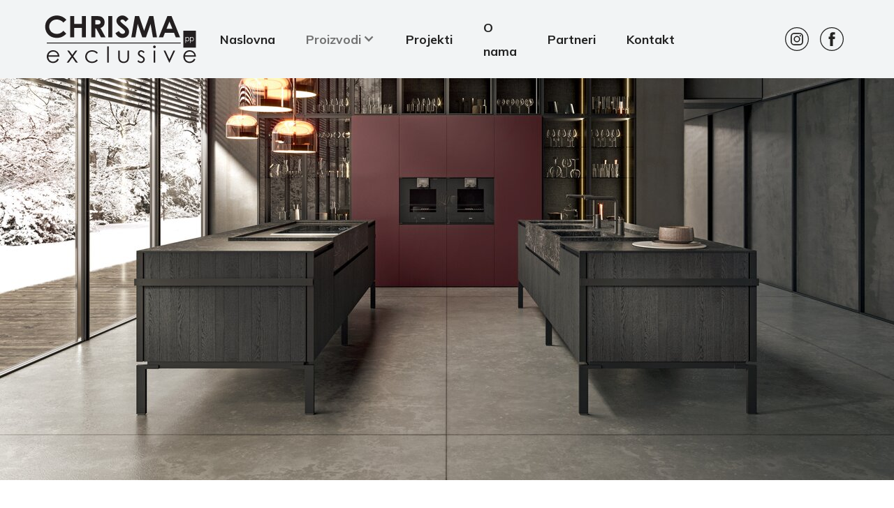

--- FILE ---
content_type: text/html; charset=UTF-8
request_url: https://chrisma-exclusive.com/galerije/menta-04/
body_size: 68865
content:
<!DOCTYPE html>
<html data-wf-page="624c4e11a35afb00c7a1a78c" data-wf-site="624c4e11a35afbfa5ca1a78b" lang="hr"><head><meta charset="utf-8">
<meta content="width=device-width, initial-scale=1" name="viewport">
<script src="https://ajax.googleapis.com/ajax/libs/webfont/1.6.26/webfont.js" type="text/javascript"></script>
<script type="text/javascript">WebFont.load({
google: {
families: ["Mulish:200,300,regular,500,600,700,800,900,200italic,300italic,italic,500italic,600italic,700italic,800italic,900italic:latin,latin-ext"]
}});</script>
<!-- [if lt IE 9]><script src="https://cdnjs.cloudflare.com/ajax/libs/html5shiv/3.7.3/html5shiv.min.js" type="text/javascript"></script><![endif] -->
<script type="text/javascript">!function(o,c){var n=c.documentElement,t=" w-mod-";n.className+=t+"js",("ontouchstart"in o||o.DocumentTouch&&c instanceof DocumentTouch)&&(n.className+=t+"touch")}(window,document);</script>
<!-- <link href="https://chrisma-exclusive.com/wp-content/themes/chrisma-exclusive-10/assets/images/favicon.ico?v=1649751816" rel="shortcut icon" type="image/x-icon"> -->
<link href="https://chrisma-exclusive.com/wp-content/themes/chrisma-exclusive-10/assets/images/webclip.png?v=1649751816" rel="apple-touch-icon">
<link rel="stylesheet" href="https://chrisma-exclusive.com/wp-content/themes/chrisma-exclusive-10/js/slick/slick.css">
<title>MENTA 04 &#8211; Chrisma Exclusive</title>
<meta name='robots' content='max-image-preview:large' />
<script id="cookieyes" type="text/javascript" src="https://cdn-cookieyes.com/client_data/4d5130d8f01ae67258b02b29/script.js"></script><link rel='dns-prefetch' href='//www.googletagmanager.com' />
<link rel="alternate" title="oEmbed (JSON)" type="application/json+oembed" href="https://chrisma-exclusive.com/wp-json/oembed/1.0/embed?url=https%3A%2F%2Fchrisma-exclusive.com%2Fgalerije%2Fmenta-04%2F" />
<link rel="alternate" title="oEmbed (XML)" type="text/xml+oembed" href="https://chrisma-exclusive.com/wp-json/oembed/1.0/embed?url=https%3A%2F%2Fchrisma-exclusive.com%2Fgalerije%2Fmenta-04%2F&#038;format=xml" />
<style id='wp-img-auto-sizes-contain-inline-css'>
img:is([sizes=auto i],[sizes^="auto," i]){contain-intrinsic-size:3000px 1500px}
/*# sourceURL=wp-img-auto-sizes-contain-inline-css */
</style>
<link rel='stylesheet' id='normalize-css' href='https://chrisma-exclusive.com/wp-content/themes/chrisma-exclusive-10/assets/css/normalize.css?ver=1649751816' media='all' />
<link rel='stylesheet' id='components-css' href='https://chrisma-exclusive.com/wp-content/themes/chrisma-exclusive-10/assets/css/components.css?ver=1649751816' media='all' />
<link rel='stylesheet' id='juricatest-css' href='https://chrisma-exclusive.com/wp-content/themes/chrisma-exclusive-10/assets/css/juricatest.css?ver=1649751816' media='all' />
<style id='wp-emoji-styles-inline-css'>

	img.wp-smiley, img.emoji {
		display: inline !important;
		border: none !important;
		box-shadow: none !important;
		height: 1em !important;
		width: 1em !important;
		margin: 0 0.07em !important;
		vertical-align: -0.1em !important;
		background: none !important;
		padding: 0 !important;
	}
/*# sourceURL=wp-emoji-styles-inline-css */
</style>
<link rel='stylesheet' id='wp-block-library-css' href='https://chrisma-exclusive.com/wp-includes/css/dist/block-library/style.min.css?ver=6.9' media='all' />
<style id='global-styles-inline-css'>
:root{--wp--preset--aspect-ratio--square: 1;--wp--preset--aspect-ratio--4-3: 4/3;--wp--preset--aspect-ratio--3-4: 3/4;--wp--preset--aspect-ratio--3-2: 3/2;--wp--preset--aspect-ratio--2-3: 2/3;--wp--preset--aspect-ratio--16-9: 16/9;--wp--preset--aspect-ratio--9-16: 9/16;--wp--preset--color--black: #000000;--wp--preset--color--cyan-bluish-gray: #abb8c3;--wp--preset--color--white: #ffffff;--wp--preset--color--pale-pink: #f78da7;--wp--preset--color--vivid-red: #cf2e2e;--wp--preset--color--luminous-vivid-orange: #ff6900;--wp--preset--color--luminous-vivid-amber: #fcb900;--wp--preset--color--light-green-cyan: #7bdcb5;--wp--preset--color--vivid-green-cyan: #00d084;--wp--preset--color--pale-cyan-blue: #8ed1fc;--wp--preset--color--vivid-cyan-blue: #0693e3;--wp--preset--color--vivid-purple: #9b51e0;--wp--preset--gradient--vivid-cyan-blue-to-vivid-purple: linear-gradient(135deg,rgb(6,147,227) 0%,rgb(155,81,224) 100%);--wp--preset--gradient--light-green-cyan-to-vivid-green-cyan: linear-gradient(135deg,rgb(122,220,180) 0%,rgb(0,208,130) 100%);--wp--preset--gradient--luminous-vivid-amber-to-luminous-vivid-orange: linear-gradient(135deg,rgb(252,185,0) 0%,rgb(255,105,0) 100%);--wp--preset--gradient--luminous-vivid-orange-to-vivid-red: linear-gradient(135deg,rgb(255,105,0) 0%,rgb(207,46,46) 100%);--wp--preset--gradient--very-light-gray-to-cyan-bluish-gray: linear-gradient(135deg,rgb(238,238,238) 0%,rgb(169,184,195) 100%);--wp--preset--gradient--cool-to-warm-spectrum: linear-gradient(135deg,rgb(74,234,220) 0%,rgb(151,120,209) 20%,rgb(207,42,186) 40%,rgb(238,44,130) 60%,rgb(251,105,98) 80%,rgb(254,248,76) 100%);--wp--preset--gradient--blush-light-purple: linear-gradient(135deg,rgb(255,206,236) 0%,rgb(152,150,240) 100%);--wp--preset--gradient--blush-bordeaux: linear-gradient(135deg,rgb(254,205,165) 0%,rgb(254,45,45) 50%,rgb(107,0,62) 100%);--wp--preset--gradient--luminous-dusk: linear-gradient(135deg,rgb(255,203,112) 0%,rgb(199,81,192) 50%,rgb(65,88,208) 100%);--wp--preset--gradient--pale-ocean: linear-gradient(135deg,rgb(255,245,203) 0%,rgb(182,227,212) 50%,rgb(51,167,181) 100%);--wp--preset--gradient--electric-grass: linear-gradient(135deg,rgb(202,248,128) 0%,rgb(113,206,126) 100%);--wp--preset--gradient--midnight: linear-gradient(135deg,rgb(2,3,129) 0%,rgb(40,116,252) 100%);--wp--preset--font-size--small: 13px;--wp--preset--font-size--medium: 20px;--wp--preset--font-size--large: 36px;--wp--preset--font-size--x-large: 42px;--wp--preset--spacing--20: 0.44rem;--wp--preset--spacing--30: 0.67rem;--wp--preset--spacing--40: 1rem;--wp--preset--spacing--50: 1.5rem;--wp--preset--spacing--60: 2.25rem;--wp--preset--spacing--70: 3.38rem;--wp--preset--spacing--80: 5.06rem;--wp--preset--shadow--natural: 6px 6px 9px rgba(0, 0, 0, 0.2);--wp--preset--shadow--deep: 12px 12px 50px rgba(0, 0, 0, 0.4);--wp--preset--shadow--sharp: 6px 6px 0px rgba(0, 0, 0, 0.2);--wp--preset--shadow--outlined: 6px 6px 0px -3px rgb(255, 255, 255), 6px 6px rgb(0, 0, 0);--wp--preset--shadow--crisp: 6px 6px 0px rgb(0, 0, 0);}:where(.is-layout-flex){gap: 0.5em;}:where(.is-layout-grid){gap: 0.5em;}body .is-layout-flex{display: flex;}.is-layout-flex{flex-wrap: wrap;align-items: center;}.is-layout-flex > :is(*, div){margin: 0;}body .is-layout-grid{display: grid;}.is-layout-grid > :is(*, div){margin: 0;}:where(.wp-block-columns.is-layout-flex){gap: 2em;}:where(.wp-block-columns.is-layout-grid){gap: 2em;}:where(.wp-block-post-template.is-layout-flex){gap: 1.25em;}:where(.wp-block-post-template.is-layout-grid){gap: 1.25em;}.has-black-color{color: var(--wp--preset--color--black) !important;}.has-cyan-bluish-gray-color{color: var(--wp--preset--color--cyan-bluish-gray) !important;}.has-white-color{color: var(--wp--preset--color--white) !important;}.has-pale-pink-color{color: var(--wp--preset--color--pale-pink) !important;}.has-vivid-red-color{color: var(--wp--preset--color--vivid-red) !important;}.has-luminous-vivid-orange-color{color: var(--wp--preset--color--luminous-vivid-orange) !important;}.has-luminous-vivid-amber-color{color: var(--wp--preset--color--luminous-vivid-amber) !important;}.has-light-green-cyan-color{color: var(--wp--preset--color--light-green-cyan) !important;}.has-vivid-green-cyan-color{color: var(--wp--preset--color--vivid-green-cyan) !important;}.has-pale-cyan-blue-color{color: var(--wp--preset--color--pale-cyan-blue) !important;}.has-vivid-cyan-blue-color{color: var(--wp--preset--color--vivid-cyan-blue) !important;}.has-vivid-purple-color{color: var(--wp--preset--color--vivid-purple) !important;}.has-black-background-color{background-color: var(--wp--preset--color--black) !important;}.has-cyan-bluish-gray-background-color{background-color: var(--wp--preset--color--cyan-bluish-gray) !important;}.has-white-background-color{background-color: var(--wp--preset--color--white) !important;}.has-pale-pink-background-color{background-color: var(--wp--preset--color--pale-pink) !important;}.has-vivid-red-background-color{background-color: var(--wp--preset--color--vivid-red) !important;}.has-luminous-vivid-orange-background-color{background-color: var(--wp--preset--color--luminous-vivid-orange) !important;}.has-luminous-vivid-amber-background-color{background-color: var(--wp--preset--color--luminous-vivid-amber) !important;}.has-light-green-cyan-background-color{background-color: var(--wp--preset--color--light-green-cyan) !important;}.has-vivid-green-cyan-background-color{background-color: var(--wp--preset--color--vivid-green-cyan) !important;}.has-pale-cyan-blue-background-color{background-color: var(--wp--preset--color--pale-cyan-blue) !important;}.has-vivid-cyan-blue-background-color{background-color: var(--wp--preset--color--vivid-cyan-blue) !important;}.has-vivid-purple-background-color{background-color: var(--wp--preset--color--vivid-purple) !important;}.has-black-border-color{border-color: var(--wp--preset--color--black) !important;}.has-cyan-bluish-gray-border-color{border-color: var(--wp--preset--color--cyan-bluish-gray) !important;}.has-white-border-color{border-color: var(--wp--preset--color--white) !important;}.has-pale-pink-border-color{border-color: var(--wp--preset--color--pale-pink) !important;}.has-vivid-red-border-color{border-color: var(--wp--preset--color--vivid-red) !important;}.has-luminous-vivid-orange-border-color{border-color: var(--wp--preset--color--luminous-vivid-orange) !important;}.has-luminous-vivid-amber-border-color{border-color: var(--wp--preset--color--luminous-vivid-amber) !important;}.has-light-green-cyan-border-color{border-color: var(--wp--preset--color--light-green-cyan) !important;}.has-vivid-green-cyan-border-color{border-color: var(--wp--preset--color--vivid-green-cyan) !important;}.has-pale-cyan-blue-border-color{border-color: var(--wp--preset--color--pale-cyan-blue) !important;}.has-vivid-cyan-blue-border-color{border-color: var(--wp--preset--color--vivid-cyan-blue) !important;}.has-vivid-purple-border-color{border-color: var(--wp--preset--color--vivid-purple) !important;}.has-vivid-cyan-blue-to-vivid-purple-gradient-background{background: var(--wp--preset--gradient--vivid-cyan-blue-to-vivid-purple) !important;}.has-light-green-cyan-to-vivid-green-cyan-gradient-background{background: var(--wp--preset--gradient--light-green-cyan-to-vivid-green-cyan) !important;}.has-luminous-vivid-amber-to-luminous-vivid-orange-gradient-background{background: var(--wp--preset--gradient--luminous-vivid-amber-to-luminous-vivid-orange) !important;}.has-luminous-vivid-orange-to-vivid-red-gradient-background{background: var(--wp--preset--gradient--luminous-vivid-orange-to-vivid-red) !important;}.has-very-light-gray-to-cyan-bluish-gray-gradient-background{background: var(--wp--preset--gradient--very-light-gray-to-cyan-bluish-gray) !important;}.has-cool-to-warm-spectrum-gradient-background{background: var(--wp--preset--gradient--cool-to-warm-spectrum) !important;}.has-blush-light-purple-gradient-background{background: var(--wp--preset--gradient--blush-light-purple) !important;}.has-blush-bordeaux-gradient-background{background: var(--wp--preset--gradient--blush-bordeaux) !important;}.has-luminous-dusk-gradient-background{background: var(--wp--preset--gradient--luminous-dusk) !important;}.has-pale-ocean-gradient-background{background: var(--wp--preset--gradient--pale-ocean) !important;}.has-electric-grass-gradient-background{background: var(--wp--preset--gradient--electric-grass) !important;}.has-midnight-gradient-background{background: var(--wp--preset--gradient--midnight) !important;}.has-small-font-size{font-size: var(--wp--preset--font-size--small) !important;}.has-medium-font-size{font-size: var(--wp--preset--font-size--medium) !important;}.has-large-font-size{font-size: var(--wp--preset--font-size--large) !important;}.has-x-large-font-size{font-size: var(--wp--preset--font-size--x-large) !important;}
/*# sourceURL=global-styles-inline-css */
</style>

<style id='classic-theme-styles-inline-css'>
/*! This file is auto-generated */
.wp-block-button__link{color:#fff;background-color:#32373c;border-radius:9999px;box-shadow:none;text-decoration:none;padding:calc(.667em + 2px) calc(1.333em + 2px);font-size:1.125em}.wp-block-file__button{background:#32373c;color:#fff;text-decoration:none}
/*# sourceURL=/wp-includes/css/classic-themes.min.css */
</style>
<link rel='stylesheet' id='udesly-common-css' href='https://chrisma-exclusive.com/wp-content/plugins/udesly-wp-app/assets/frontend/css/common.css?ver=3.0.0@beta41' media='all' />
<link rel='stylesheet' id='wpml-legacy-horizontal-list-0-css' href='https://chrisma-exclusive.com/wp-content/plugins/sitepress-multilingual-cms/templates/language-switchers/legacy-list-horizontal/style.min.css?ver=1' media='all' />
<link rel='stylesheet' id='magnific-css' href='https://chrisma-exclusive.com/wp-content/themes/chrisma-exclusive-10/magnific.css?ver=1' media='all' />
<script src="https://chrisma-exclusive.com/wp-includes/js/jquery/jquery.min.js?ver=3.7.1" id="jquery-core-js"></script>
<script src="https://chrisma-exclusive.com/wp-includes/js/jquery/jquery-migrate.min.js?ver=3.4.1" id="jquery-migrate-js"></script>
<script id="wpml-cookie-js-extra">
var wpml_cookies = {"wp-wpml_current_language":{"value":"hr","expires":1,"path":"/"}};
var wpml_cookies = {"wp-wpml_current_language":{"value":"hr","expires":1,"path":"/"}};
//# sourceURL=wpml-cookie-js-extra
</script>
<script src="https://chrisma-exclusive.com/wp-content/plugins/sitepress-multilingual-cms/res/js/cookies/language-cookie.js?ver=4.6.4" id="wpml-cookie-js"></script>

<!-- Google tag (gtag.js) snippet added by Site Kit -->
<!-- Google Analytics snippet added by Site Kit -->
<script src="https://www.googletagmanager.com/gtag/js?id=GT-PBCTS2L" id="google_gtagjs-js" async></script>
<script id="google_gtagjs-js-after">
window.dataLayer = window.dataLayer || [];function gtag(){dataLayer.push(arguments);}
gtag("set","linker",{"domains":["chrisma-exclusive.com"]});
gtag("js", new Date());
gtag("set", "developer_id.dZTNiMT", true);
gtag("config", "GT-PBCTS2L");
//# sourceURL=google_gtagjs-js-after
</script>
<link rel="https://api.w.org/" href="https://chrisma-exclusive.com/wp-json/" /><link rel="alternate" title="JSON" type="application/json" href="https://chrisma-exclusive.com/wp-json/wp/v2/galerije/371" /><link rel="EditURI" type="application/rsd+xml" title="RSD" href="https://chrisma-exclusive.com/xmlrpc.php?rsd" />
<meta name="generator" content="WordPress 6.9" />
<link rel="canonical" href="https://chrisma-exclusive.com/galerije/menta-04/" />
<link rel='shortlink' href='https://chrisma-exclusive.com/?p=371' />
<meta name="generator" content="WPML ver:4.6.4 stt:22,1;" />
<meta name="generator" content="Site Kit by Google 1.171.0" />
<!-- Google AdSense meta tags added by Site Kit -->
<meta name="google-adsense-platform-account" content="ca-host-pub-2644536267352236">
<meta name="google-adsense-platform-domain" content="sitekit.withgoogle.com">
<!-- End Google AdSense meta tags added by Site Kit -->
<link rel="icon" href="https://chrisma-exclusive.com/wp-content/uploads/2023/01/cropped-logo-1-32x32.png" sizes="32x32" />
<link rel="icon" href="https://chrisma-exclusive.com/wp-content/uploads/2023/01/cropped-logo-1-192x192.png" sizes="192x192" />
<link rel="apple-touch-icon" href="https://chrisma-exclusive.com/wp-content/uploads/2023/01/cropped-logo-1-180x180.png" />
<meta name="msapplication-TileImage" content="https://chrisma-exclusive.com/wp-content/uploads/2023/01/cropped-logo-1-270x270.png" />
		<style id="wp-custom-css">
			.w-dropdown-link.w--current {
    color: #878787;
}
/*PROIZVODI GALERIJA*/
.gallery {
	width:100%;
	min-width: 100%;
}
.fullwidthSlike {
	width:100%;
	display: grid;
	grid-template-columns: 1fr 1fr;
  grid-template-rows: 1fr auto; 
  column-gap: 1rem;
  row-gap: 1rem;
}
.galerijImg {
	width: 100%;
}
@media only screen and (max-width: 600px){
.fullwidthSlike {
  column-gap: 0.25rem;
  row-gap: 0.25rem;
}
}
		</style>
		</head>
<body class="wp-singular galerije-template-default single single-galerije postid-371 wp-embed-responsive wp-theme-chrisma-exclusive-10">
 <!-- Google tag (gtag.js) -->
<script async src="https://www.googletagmanager.com/gtag/js?id=G-PLFMLZW17F">
</script>
<script>
  window.dataLayer = window.dataLayer || [];
  function gtag(){dataLayer.push(arguments);}
  gtag('js', new Date());

  gtag('config', 'G-PLFMLZW17F');
</script>
  <div class="page-wrap">
    <div data-animation="default" data-collapse="medium" data-duration="400" data-easing="ease" data-easing2="ease" role="banner" class="navbar w-nav" sym="true">
      <div class="container w-container">
        <a href="https://chrisma-exclusive.com" aria-current="page" class="brand w-nav-brand" data-link="a2f"><img src="https://chrisma-exclusive.com/wp-content/themes/chrisma-exclusive-10/assets/images/logo.png" loading="lazy" alt="" data-img="in2a485a80" srcset=""></a>
        <nav role="navigation" class="nav-menu w-nav-menu">
          <a href="/" aria-current="page" class="nav-link w-nav-link" data-text="t7c3b9746" data-link="a2f">Naslovna</a>
          <div data-hover="true" data-delay="0" class="dropdownlvl0 w-dropdown">
            <div class="dropdown-toggle-2 w-dropdown-toggle">
              <div class="w-icon-dropdown-toggle"></div>
              <div data-text="t4197ba7c">Proizvodi</div>
            </div>
            <nav class="dropdown-list-2 w-dropdown-list">
              <div class="proizvodidivholder">
                <div data-current="Tab 1" data-easing="ease" data-duration-in="300" data-duration-out="100" class="tabs w-tabs">
                  <div class="tabs-menu w-tab-menu">
                    <a data-w-tab="Tab 1" class="tablink w-inline-block w-tab-link w--current" data-link="a3fbe8166" href="#">
                      <div data-text="tn2b3982bc">Kuhinje</div>
                    </a>
                    <a data-w-tab="Tab 2" class="tablink w-inline-block w-tab-link" data-link="a3fbe8166" href="#">
                      <div data-text="t4d726b8b">Dnevni boravci</div>
                    </a>
                    <a data-w-tab="Tab 3" class="tablink w-inline-block w-tab-link" data-link="a3fbe8166" href="#">
                      <div data-text="tn128251aa">Stolovi i stolice</div>
                    </a>
                    <a data-w-tab="Tab 4" class="tablink w-inline-block w-tab-link" data-link="a3fbe8166" href="#">
                      <div data-text="tn128251aa">Ormari i kreveti</div>
                    </a>
                    <a data-w-tab="Tab 5" class="tablink w-inline-block w-tab-link" data-link="a3fbe8166" href="#">
                      <div data-text="tn128251aa">Kupaonski namještaj</div>
                    </a>
                    <a data-w-tab="Tab 6" class="tablink w-inline-block w-tab-link" data-link="a3fbe8166" href="#">
                      <div data-text="tn128251aa">Rasvjeta</div>
                    </a>
                  </div>
                  <div class="tabs-content w-tab-content">
                    <div data-w-tab="Tab 1" class="tab-pane w-tab-pane w--tab-active">
                      <div class="tabholder">
                        <div class="w-layout-grid gridtabholder">
                          <div id="w-node-_59b41865-fe00-6025-21b4-4a2abdbdde50-8c6de60e" class="proizvoditab">
                            <div class="mkuhinjelogo">
                              <div data-hover="true" data-delay="0" class="dropdown-2 w-dropdown">
                                <div class="dropdown-toggle w-dropdown-toggle"><a href="/kategorija/kuhinje-binova/"><img loading="lazy" src="/wp-content/uploads/2023/01/BINOVA-LOGO.png" alt="" class="mkuhinjelogoimg" data-img="in121e5be5" srcset=""></a></div>
                                <nav class="dropdown-list w-dropdown-list">
                                                                  </nav>
                              </div>
                            </div>
                          </div>
                          <div id="w-node-_59b41865-fe00-6025-21b4-4a2abdbdde58-8c6de60e" class="proizvoditab">
                            <div class="mkuhinjelogo">
                              <div data-hover="true" data-delay="0" class="dropdown-2 w-dropdown">
                                <div class="dropdown-toggle w-dropdown-toggle"><a href="/kategorija/kuhinje-miton/"><img loading="lazy" src="/wp-content/uploads/2023/01/MITON-LOGO.png" alt="" class="mkuhinjelogoimg" data-img="in707e90e2" srcset=""></a></div>
                                <nav class="dropdown-list w-dropdown-list">
                                                                  </nav>
                              </div>
                            </div>
                          </div>
                          <div id="w-node-_59b41865-fe00-6025-21b4-4a2abdbdde60-8c6de60e" class="proizvoditab">
                            <div class="mkuhinjelogo">
                              <div data-hover="true" data-delay="0" class="dropdown-2 w-dropdown">
                                <div class="dropdown-toggle w-dropdown-toggle"><a href="/kategorija/kuhinje-composit/"><img loading="lazy" src="/wp-content/uploads/2023/01/COMPOSIT-LOGO.png" alt="" class="mkuhinjelogoimg" data-img="inedf980e" srcset=""></a></div>
                                <nav class="dropdown-list w-dropdown-list">
                                                                  </nav>
                              </div>
                            </div>
                          </div>
                          <!-- <div id="w-node-_59b41865-fe00-6025-21b4-4a2abdbdde68-8c6de60e" class="proizvoditab">
                            <div class="mkuhinjelogo">
                              <div data-hover="true" data-delay="0" class="dropdown-2 w-dropdown">
                                <div class="dropdown-toggle w-dropdown-toggle"><img loading="lazy" src="https://chrisma-exclusive.com/wp-content/themes/chrisma-exclusive-10/assets/images/dada-logo.png" alt="" class="mkuhinjelogoimg" data-img="in647dd7c1" srcset=""></div>
                                <nav class="dropdown-list w-dropdown-list">
                                  <a href="https://chrisma-exclusive.com/proizvodi/menta-01/" class="_3lvl w-dropdown-link">Menta 01</a><a href="https://chrisma-exclusive.com/proizvodi/__trashed-4/" class="_3lvl w-dropdown-link">MENTA 02</a><a href="https://chrisma-exclusive.com/proizvodi/__trashed-3/" class="_3lvl w-dropdown-link">MENTA 03</a><a href="https://chrisma-exclusive.com/proizvodi/__trashed-2/" class="_3lvl w-dropdown-link">MENTA 04</a><a href="https://chrisma-exclusive.com/proizvodi/__trashed/" class="_3lvl w-dropdown-link">MENTA 05</a><a href="https://chrisma-exclusive.com/proizvodi/molteni-c/" class="_3lvl w-dropdown-link">MENTA 06</a><a href="https://chrisma-exclusive.com/proizvodi/levante/" class="_3lvl w-dropdown-link">LEVANTE</a><a href="https://chrisma-exclusive.com/proizvodi/talia/" class="_3lvl w-dropdown-link">TALIA</a><a href="https://chrisma-exclusive.com/proizvodi/masa/" class="_3lvl w-dropdown-link">MASA</a><a href="https://chrisma-exclusive.com/proizvodi/tilo/" class="_3lvl w-dropdown-link">TILO</a><a href="https://chrisma-exclusive.com/proizvodi/medea/" class="_3lvl w-dropdown-link">MEDEA</a>                                </nav>
                              </div>
                            </div>
                          </div> -->
                          <!-- <div id="w-node-_59b41865-fe00-6025-21b4-4a2abdbdde70-8c6de60e" class="proizvoditab">
                            <div class="mkuhinjelogo">
                              <div data-hover="true" data-delay="0" class="dropdown-2 w-dropdown">
                                <div class="dropdown-toggle w-dropdown-toggle"><img loading="lazy" src="https://chrisma-exclusive.com/wp-content/themes/chrisma-exclusive-10/assets/images/valcucine.png" alt="" class="mkuhinjelogoimg" data-img="in353aa82f" srcset=""></div>
                                <nav class="dropdown-list w-dropdown-list">
                                                                  </nav>
                              </div>
                            </div>
                          </div> -->
                        </div>
                      </div>
                    </div>
                    <div data-w-tab="Tab 2" class="tab-pane w-tab-pane">
                      <div class="tabholder">
                        <div class="w-layout-grid gridtabholder">
                        <div id="w-node-_59b41865-fe00-6025-21b4-4a2abdbddea6-8c6de60e" class="proizvoditab">
                            <div class="mkuhinjelogo">
                              <div data-hover="true" data-delay="0" class="dropdown-2 w-dropdown">
                                <div class="dropdown-toggle w-dropdown-toggle"><a href="/kategorija/dnevni-boravci-binova/"><img loading="lazy" src="/wp-content/uploads/2023/01/BINOVA-LOGO.png" alt="" class="mkuhinjelogoimg" data-img="in121e5be5" srcset=""></a></div>
                                <nav class="dropdown-list w-dropdown-list">
                                                                  </nav>
                              </div>
                            </div>
                          </div>
                          <div id="w-node-_59b41865-fe00-6025-21b4-4a2abdbddeae-8c6de60e" class="proizvoditab">
                            <div class="mkuhinjelogo">
                              <div data-hover="true" data-delay="0" class="dropdown-2 w-dropdown">
                                <div class="dropdown-toggle w-dropdown-toggle"><a href="/kategorija/dnevni-boravci-kico/"><img loading="lazy" src="/wp-content/uploads/2023/01/KICO-logo.png" alt="" class="mkuhinjelogoimg" data-img="in707e90e2" srcset=""></a></div>
                                <nav class="dropdown-list w-dropdown-list">
                                                                  </nav>
                              </div>
                            </div>
                          </div>
                          <div id="w-node-_59b41865-fe00-6025-21b4-4a2abdbddeb6-8c6de60e" class="proizvoditab">
                            <div class="mkuhinjelogo">
                              <div data-hover="true" data-delay="0" class="dropdown-2 w-dropdown">
                                <div class="dropdown-toggle w-dropdown-toggle"><a href="/kategorija/dnevni-boravci-gf-interiors/"><img loading="lazy" src="/wp-content/uploads/2023/01/GF-LOGO.png" alt="" class="mkuhinjelogoimg" data-img="inedf980e" srcset=""></a></div>
                                <nav class="dropdown-list w-dropdown-list">
                                                                  </nav>
                              </div>
                            </div>
                          </div>
                          <!-- <div id="w-node-_59b41865-fe00-6025-21b4-4a2abdbddebe-8c6de60e" class="proizvoditab">
                            <div class="mkuhinjelogo">
                              <div data-hover="true" data-delay="0" class="dropdown-2 w-dropdown">
                                <div class="dropdown-toggle w-dropdown-toggle"><img loading="lazy" src="https://chrisma-exclusive.com/wp-content/themes/chrisma-exclusive-10/assets/images/cesar-loog.png" alt="" class="mkuhinjelogoimg" data-img="in121e5be5" srcset=""></div>
                                <nav class="dropdown-list w-dropdown-list">
                                                                  </nav>
                              </div>
                            </div>
                          </div> -->
                          <!-- <div id="w-node-_59b41865-fe00-6025-21b4-4a2abdbddec6-8c6de60e" class="proizvoditab">
                            <div class="mkuhinjelogo">
                              <div data-hover="true" data-delay="0" class="dropdown-2 w-dropdown">
                                <div class="dropdown-toggle w-dropdown-toggle"><img loading="lazy" src="https://chrisma-exclusive.com/wp-content/themes/chrisma-exclusive-10/assets/images/valcucine.png" alt="" class="mkuhinjelogoimg" data-img="in353aa82f" srcset=""></div>
                                <nav class="dropdown-list w-dropdown-list">
                                                                  </nav>
                              </div>
                            </div>
                          </div> -->
                        </div>
                      </div>
                    </div>
                    <div data-w-tab="Tab 3" class="tab-pane w-tab-pane">
                      <div class="tabholder">
                        <div class="w-layout-grid gridtabholder">
                          <div id="w-node-_59b41865-fe00-6025-21b4-4a2abdbddea6-8c6de60e" class="proizvoditab">
                            <div class="mkuhinjelogo">
                              <div data-hover="true" data-delay="0" class="dropdown-2 w-dropdown">
                                <div class="dropdown-toggle w-dropdown-toggle"><a href="/kategorija/stolovi-i-stolice-binova/"><img loading="lazy" src="/wp-content/uploads/2023/01/BINOVA-LOGO.png" alt="" class="mkuhinjelogoimg" data-img="in121e5be5" srcset=""></a></div>
                                <nav class="dropdown-list w-dropdown-list">
                                                                  </nav>
                              </div>
                            </div>
                          </div>
                          <div id="w-node-_59b41865-fe00-6025-21b4-4a2abdbddeae-8c6de60e" class="proizvoditab">
                            <div class="mkuhinjelogo">
                              <div data-hover="true" data-delay="0" class="dropdown-2 w-dropdown">
                                <div class="dropdown-toggle w-dropdown-toggle"><a href="/kategorija/stolovi-i-stolice-kico/"><img loading="lazy" src="/wp-content/uploads/2023/01/KICO-logo.png" alt="" class="mkuhinjelogoimg" data-img="in707e90e2" srcset=""></a></div>
                                <nav class="dropdown-list w-dropdown-list">
                                                                  </nav>
                              </div>
                            </div>
                          </div>
                          <!-- <div id="w-node-_59b41865-fe00-6025-21b4-4a2abdbddeb6-8c6de60e" class="proizvoditab">
                            <div class="mkuhinjelogo">
                              <div data-hover="true" data-delay="0" class="dropdown-2 w-dropdown">
                                <div class="dropdown-toggle w-dropdown-toggle"><img loading="lazy" src="/wp-content/uploads/2023/01/GF-LOGO.png" alt="" class="mkuhinjelogoimg" data-img="inedf980e" srcset=""></div>
                                <nav class="dropdown-list w-dropdown-list">
                                                                  </nav>
                              </div>
                            </div>
                          </div> -->
                          <!-- <div id="w-node-_59b41865-fe00-6025-21b4-4a2abdbddebe-8c6de60e" class="proizvoditab">
                            <div class="mkuhinjelogo">
                              <div data-hover="true" data-delay="0" class="dropdown-2 w-dropdown">
                                <div class="dropdown-toggle w-dropdown-toggle"><img loading="lazy" src="https://chrisma-exclusive.com/wp-content/themes/chrisma-exclusive-10/assets/images/cesar-loog.png" alt="" class="mkuhinjelogoimg" data-img="in121e5be5" srcset=""></div>
                                <nav class="dropdown-list w-dropdown-list">
                                                                  </nav>
                              </div>
                            </div>
                          </div> -->
                          <!-- <div id="w-node-_59b41865-fe00-6025-21b4-4a2abdbddec6-8c6de60e" class="proizvoditab">
                            <div class="mkuhinjelogo">
                              <div data-hover="true" data-delay="0" class="dropdown-2 w-dropdown">
                                <div class="dropdown-toggle w-dropdown-toggle"><img loading="lazy" src="https://chrisma-exclusive.com/wp-content/themes/chrisma-exclusive-10/assets/images/valcucine.png" alt="" class="mkuhinjelogoimg" data-img="in353aa82f" srcset=""></div>
                                <nav class="dropdown-list w-dropdown-list">
                                                                  </nav>
                              </div>
                            </div>
                          </div> -->
                        </div>
                      </div>
                    </div>
                    <div data-w-tab="Tab 4" class="tab-pane w-tab-pane">
                      <div class="tabholder">
                        <div class="w-layout-grid gridtabholder">
                          <div id="w-node-_59b41865-fe00-6025-21b4-4a2abdbddea6-8c6de60e" class="proizvoditab">
                            <div class="mkuhinjelogo">
                              <div data-hover="true" data-delay="0" class="dropdown-2 w-dropdown">
                                <div class="dropdown-toggle w-dropdown-toggle"><a href="/kategorija/ormari-i-kreveti-kico/"><img loading="lazy" src="/wp-content/uploads/2023/01/KICO-logo.png" alt="" class="mkuhinjelogoimg" data-img="in121e5be5" srcset=""></a></div>
                                <nav class="dropdown-list w-dropdown-list">
                                                                  </nav>
                              </div>
                            </div>
                          </div>
                          <div id="w-node-_59b41865-fe00-6025-21b4-4a2abdbddeae-8c6de60e" class="proizvoditab">
                            <div class="mkuhinjelogo">
                              <div data-hover="true" data-delay="0" class="dropdown-2 w-dropdown">
                                <div class="dropdown-toggle w-dropdown-toggle"><a href="/kategorija/ormari-i-kreveti-gf-interiors/"><img loading="lazy" src="/wp-content/uploads/2023/01/GF-LOGO.png" alt="" class="mkuhinjelogoimg" data-img="in707e90e2" srcset=""></a></div>
                                <nav class="dropdown-list w-dropdown-list">
                                                                  </nav>
                              </div>
                            </div>
                          </div>
                          <!-- <div id="w-node-_59b41865-fe00-6025-21b4-4a2abdbddeb6-8c6de60e" class="proizvoditab">
                            <div class="mkuhinjelogo">
                              <div data-hover="true" data-delay="0" class="dropdown-2 w-dropdown">
                                <div class="dropdown-toggle w-dropdown-toggle"><img loading="lazy" src="https://chrisma-exclusive.com/wp-content/themes/chrisma-exclusive-10/assets/images/lago.png" alt="" class="mkuhinjelogoimg" data-img="inedf980e" srcset=""></div>
                                <nav class="dropdown-list w-dropdown-list">
                                                                  </nav>
                              </div>
                            </div>
                          </div> -->
                          <!-- <div id="w-node-_59b41865-fe00-6025-21b4-4a2abdbddebe-8c6de60e" class="proizvoditab">
                            <div class="mkuhinjelogo">
                              <div data-hover="true" data-delay="0" class="dropdown-2 w-dropdown">
                                <div class="dropdown-toggle w-dropdown-toggle"><img loading="lazy" src="https://chrisma-exclusive.com/wp-content/themes/chrisma-exclusive-10/assets/images/cesar-loog.png" alt="" class="mkuhinjelogoimg" data-img="in121e5be5" srcset=""></div>
                                <nav class="dropdown-list w-dropdown-list">
                                                                  </nav>
                              </div>
                            </div>
                          </div> -->
                          <!-- <div id="w-node-_59b41865-fe00-6025-21b4-4a2abdbddec6-8c6de60e" class="proizvoditab">
                            <div class="mkuhinjelogo">
                              <div data-hover="true" data-delay="0" class="dropdown-2 w-dropdown">
                                <div class="dropdown-toggle w-dropdown-toggle"><img loading="lazy" src="https://chrisma-exclusive.com/wp-content/themes/chrisma-exclusive-10/assets/images/valcucine.png" alt="" class="mkuhinjelogoimg" data-img="in353aa82f" srcset=""></div>
                                <nav class="dropdown-list w-dropdown-list">
                                                                  </nav>
                              </div>
                            </div>
                          </div> -->
                        </div>
                      </div>
                    </div>
                    <div data-w-tab="Tab 5" class="tab-pane w-tab-pane">
                      <div class="tabholder">
                        <div class="w-layout-grid gridtabholder">
                          <div id="w-node-_59b41865-fe00-6025-21b4-4a2abdbddea6-8c6de60e" class="proizvoditab">
                            <div class="mkuhinjelogo">
                              <div data-hover="true" data-delay="0" class="dropdown-2 w-dropdown">
                                <div class="dropdown-toggle w-dropdown-toggle"><a href="/kategorija/kupaonski-namjestaj-binova/"><img loading="lazy" src="/wp-content/uploads/2023/01/BINOVA-LOGO.png" alt="" class="mkuhinjelogoimg" data-img="in121e5be5" srcset=""></a></div>
                                <nav class="dropdown-list w-dropdown-list">
                                                                  </nav>
                              </div>
                            </div>
                          </div>
                          <!-- <div id="w-node-_59b41865-fe00-6025-21b4-4a2abdbddeae-8c6de60e" class="proizvoditab">
                            <div class="mkuhinjelogo">
                              <div data-hover="true" data-delay="0" class="dropdown-2 w-dropdown">
                                <div class="dropdown-toggle w-dropdown-toggle"><img loading="lazy" src="https://chrisma-exclusive.com/wp-content/themes/chrisma-exclusive-10/assets/images/doimocucine-logo.png" alt="" class="mkuhinjelogoimg" data-img="in707e90e2" srcset=""></div>
                                <nav class="dropdown-list w-dropdown-list">
                                                                  </nav>
                              </div>
                            </div>
                          </div> -->
                          <!-- <div id="w-node-_59b41865-fe00-6025-21b4-4a2abdbddeb6-8c6de60e" class="proizvoditab">
                            <div class="mkuhinjelogo">
                              <div data-hover="true" data-delay="0" class="dropdown-2 w-dropdown">
                                <div class="dropdown-toggle w-dropdown-toggle"><img loading="lazy" src="https://chrisma-exclusive.com/wp-content/themes/chrisma-exclusive-10/assets/images/lago.png" alt="" class="mkuhinjelogoimg" data-img="inedf980e" srcset=""></div>
                                <nav class="dropdown-list w-dropdown-list">
                                                                  </nav>
                              </div>
                            </div>
                          </div> -->
                          <!-- <div id="w-node-_59b41865-fe00-6025-21b4-4a2abdbddebe-8c6de60e" class="proizvoditab">
                            <div class="mkuhinjelogo">
                              <div data-hover="true" data-delay="0" class="dropdown-2 w-dropdown">
                                <div class="dropdown-toggle w-dropdown-toggle"><img loading="lazy" src="https://chrisma-exclusive.com/wp-content/themes/chrisma-exclusive-10/assets/images/cesar-loog.png" alt="" class="mkuhinjelogoimg" data-img="in121e5be5" srcset=""></div>
                                <nav class="dropdown-list w-dropdown-list">
                                                                  </nav>
                              </div>
                            </div>
                          </div> -->
                          <!-- <div id="w-node-_59b41865-fe00-6025-21b4-4a2abdbddec6-8c6de60e" class="proizvoditab">
                            <div class="mkuhinjelogo">
                              <div data-hover="true" data-delay="0" class="dropdown-2 w-dropdown">
                                <div class="dropdown-toggle w-dropdown-toggle"><img loading="lazy" src="https://chrisma-exclusive.com/wp-content/themes/chrisma-exclusive-10/assets/images/valcucine.png" alt="" class="mkuhinjelogoimg" data-img="in353aa82f" srcset=""></div>
                                <nav class="dropdown-list w-dropdown-list">
                                                                  </nav>
                              </div>
                            </div>
                          </div> -->
                        </div>
                      </div>
                    </div>
                    <div data-w-tab="Tab 6" class="tab-pane w-tab-pane">
                      <div class="tabholder">
                        <div class="w-layout-grid gridtabholder">
                          <div id="w-node-_59b41865-fe00-6025-21b4-4a2abdbddea6-8c6de60e" class="proizvoditab">
                            <div class="mkuhinjelogo">
                              <div data-hover="true" data-delay="0" class="dropdown-2 w-dropdown">
                                <div class="dropdown-toggle w-dropdown-toggle"><a href="/kategorija/rasvjeta-zava/"><img loading="lazy" src="/wp-content/uploads/2023/01/ZAVA-logo-gray.png" alt="" class="mkuhinjelogoimg" data-img="in121e5be5" srcset=""></a></div>
                                <nav class="dropdown-list w-dropdown-list">
                                                                  </nav>
                              </div>
                            </div>
                          </div>
                          <!-- <div id="w-node-_59b41865-fe00-6025-21b4-4a2abdbddeae-8c6de60e" class="proizvoditab">
                            <div class="mkuhinjelogo">
                              <div data-hover="true" data-delay="0" class="dropdown-2 w-dropdown">
                                <div class="dropdown-toggle w-dropdown-toggle"><img loading="lazy" src="https://chrisma-exclusive.com/wp-content/themes/chrisma-exclusive-10/assets/images/doimocucine-logo.png" alt="" class="mkuhinjelogoimg" data-img="in707e90e2" srcset=""></div>
                                <nav class="dropdown-list w-dropdown-list">
                                                                  </nav>
                              </div>
                            </div>
                          </div> -->
                          <!-- <div id="w-node-_59b41865-fe00-6025-21b4-4a2abdbddeb6-8c6de60e" class="proizvoditab">
                            <div class="mkuhinjelogo">
                              <div data-hover="true" data-delay="0" class="dropdown-2 w-dropdown">
                                <div class="dropdown-toggle w-dropdown-toggle"><img loading="lazy" src="https://chrisma-exclusive.com/wp-content/themes/chrisma-exclusive-10/assets/images/lago.png" alt="" class="mkuhinjelogoimg" data-img="inedf980e" srcset=""></div>
                                <nav class="dropdown-list w-dropdown-list">
                                                                  </nav>
                              </div>
                            </div>
                          </div> -->
                          <!-- <div id="w-node-_59b41865-fe00-6025-21b4-4a2abdbddebe-8c6de60e" class="proizvoditab">
                            <div class="mkuhinjelogo">
                              <div data-hover="true" data-delay="0" class="dropdown-2 w-dropdown">
                                <div class="dropdown-toggle w-dropdown-toggle"><img loading="lazy" src="https://chrisma-exclusive.com/wp-content/themes/chrisma-exclusive-10/assets/images/cesar-loog.png" alt="" class="mkuhinjelogoimg" data-img="in121e5be5" srcset=""></div>
                                <nav class="dropdown-list w-dropdown-list">
                                                                  </nav>
                              </div>
                            </div>
                          </div> -->
                          <!-- <div id="w-node-_59b41865-fe00-6025-21b4-4a2abdbddec6-8c6de60e" class="proizvoditab">
                            <div class="mkuhinjelogo">
                              <div data-hover="true" data-delay="0" class="dropdown-2 w-dropdown">
                                <div class="dropdown-toggle w-dropdown-toggle"><img loading="lazy" src="https://chrisma-exclusive.com/wp-content/themes/chrisma-exclusive-10/assets/images/valcucine.png" alt="" class="mkuhinjelogoimg" data-img="in353aa82f" srcset=""></div>
                                <nav class="dropdown-list w-dropdown-list">
                                                                  </nav>
                              </div>
                            </div>
                          </div> -->
                        </div>
                      </div>
                    </div>
                  </div>
                </div>
                <div class="hugedropdown">
                  <div data-hover="false" data-delay="0" class="dropdownlvl1 w-dropdown">
                    <div class="dropdownlvl1toggle w-dropdown-toggle">
                      <div class="dropdownlvl1icon w-icon-dropdown-toggle"></div>
                      <div class="dropdownlvl1text" data-text="tn2b3982bc">Kuhinje</div>
                    </div>
                    <nav class="dropdownlist w-dropdown-list">
                      <div data-hover="false" data-delay="0" class="dropdownlvl2 w-dropdown">
                        <div class="dropdownlvl2toggle w-dropdown-toggle">
                          <div class="dropdownlvl2icon w-icon-dropdown-toggle"></div><a href="/kategorija/kuhinje-binova/"><img loading="lazy" src="/wp-content/uploads/2023/01/BINOVA-LOGO.png" alt="" class="mkuhinjelogoimg" data-img="in121e5be5" srcset=""></a>
                        </div>
                        <nav class="dropdownlist w-dropdown-list">
                                                  </nav>
                      </div>
                      <div data-hover="false" data-delay="0" class="dropdownlvl2 w-dropdown">
                        <div class="dropdownlvl2toggle w-dropdown-toggle">
                          <div class="dropdownlvl2icon w-icon-dropdown-toggle"></div><a href="/kategorija/kuhinje-miton/"><img loading="lazy" src="/wp-content/uploads/2023/01/MITON-LOGO.png" alt="" class="mkuhinjelogoimg" data-img="in707e90e2" srcset=""></a>
                        </div>
                        <nav class="dropdownlist w-dropdown-list">
                                                  </nav>
                      </div>
                      <div data-hover="false" data-delay="0" class="dropdownlvl2 w-dropdown">
                        <div class="dropdownlvl2toggle w-dropdown-toggle">
                          <div class="dropdownlvl2icon w-icon-dropdown-toggle"></div><a href="/kategorija/kuhinje-composit/"><img loading="lazy" src="/wp-content/uploads/2023/01/COMPOSIT-LOGO.png" alt="" class="mkuhinjelogoimg" data-img="inedf980e" srcset=""></a>
                        </div>
                        <nav class="dropdownlist w-dropdown-list">
                                                  </nav>
                      </div>
                    </nav>
                  </div>
                  <div data-hover="false" data-delay="0" class="dropdownlvl1 w-dropdown">
                    <div class="dropdownlvl1toggle w-dropdown-toggle">
                      <div class="dropdownlvl1icon w-icon-dropdown-toggle"></div>
                      <div class="dropdownlvl1text" data-text="t4d726b8b">Dnevni boravci</div>
                    </div>
                    <nav class="dropdownlist w-dropdown-list">
                      <div data-hover="false" data-delay="0" class="dropdownlvl2 w-dropdown">
                        <div class="dropdownlvl2toggle w-dropdown-toggle">
                          <div class="dropdownlvl2icon w-icon-dropdown-toggle"></div><a href="/kategorija/dnevni-boravci-binova/"><img loading="lazy" src="/wp-content/uploads/2023/01/BINOVA-LOGO.png" alt="" class="mkuhinjelogoimg" data-img="in121e5be5" srcset=""></a>
                        </div>
                        <nav class="dropdownlist w-dropdown-list">
                                                  </nav>
                      </div>
                      <div data-hover="false" data-delay="0" class="dropdownlvl2 w-dropdown">
                        <div class="dropdownlvl2toggle w-dropdown-toggle">
                          <div class="dropdownlvl2icon w-icon-dropdown-toggle"></div><a href="/kategorija/dnevni-boravci-kico/"><img loading="lazy" src="/wp-content/uploads/2023/01/KICO-logo.png" alt="" class="mkuhinjelogoimg" data-img="in707e90e2" srcset=""></a>
                        </div>
                        <nav class="dropdownlist w-dropdown-list">
                                                  </nav>
                      </div>
                      <div data-hover="false" data-delay="0" class="dropdownlvl2 w-dropdown">
                        <div class="dropdownlvl2toggle w-dropdown-toggle">
                          <div class="dropdownlvl2icon w-icon-dropdown-toggle"></div><a href="/kategorija/dnevni-boravci-gf-interiors/"><img loading="lazy" src="/wp-content/uploads/2023/01/GF-LOGO.png" alt="" class="mkuhinjelogoimg" data-img="inedf980e" srcset=""></a>
                        </div>
                        <nav class="dropdownlist w-dropdown-list">
                                                  </nav>
                      </div>

                    </nav>
                  </div>
                  <div data-hover="false" data-delay="0" class="dropdownlvl1 w-dropdown">
                    <div class="dropdownlvl1toggle w-dropdown-toggle">
                      <div class="dropdownlvl1icon w-icon-dropdown-toggle"></div>
                      <div class="dropdownlvl1text" data-text="tn128251aa">Stolovi i stolice</div>
                    </div>
                    <nav class="dropdownlist w-dropdown-list">
                      <div data-hover="false" data-delay="0" class="dropdownlvl2 w-dropdown">
                        <div class="dropdownlvl2toggle w-dropdown-toggle">
                          <div class="dropdownlvl2icon w-icon-dropdown-toggle"></div><a href="/kategorija/stolovi-i-stolice-binova/"><img loading="lazy" src="/wp-content/uploads/2023/01/BINOVA-LOGO.png" alt="" class="mkuhinjelogoimg" data-img="in121e5be5" srcset=""></a>
                        </div>
                        <nav class="dropdownlist w-dropdown-list">
                                                  </nav>
                      </div>
                      <div data-hover="false" data-delay="0" class="dropdownlvl2 w-dropdown">
                        <div class="dropdownlvl2toggle w-dropdown-toggle">
                          <div class="dropdownlvl2icon w-icon-dropdown-toggle"></div><a href="/kategorija/stolovi-i-stolice-kico/"><img loading="lazy" src="/wp-content/uploads/2023/01/KICO-logo.png" alt="" class="mkuhinjelogoimg" data-img="in707e90e2" srcset=""></a>
                        </div>
                        <nav class="dropdownlist w-dropdown-list">
                                                  </nav>
                      </div>
                    </nav>
                  </div>
                  <div data-hover="false" data-delay="0" class="dropdownlvl1 w-dropdown">
                    <div class="dropdownlvl1toggle w-dropdown-toggle">
                      <div class="dropdownlvl1icon w-icon-dropdown-toggle"></div>
                      <div class="dropdownlvl1text" data-text="tn2b3982bc">Ormari i kreveti</div>
                    </div>
                    <nav class="dropdownlist w-dropdown-list">
                      <div data-hover="false" data-delay="0" class="dropdownlvl2 w-dropdown">
                        <div class="dropdownlvl2toggle w-dropdown-toggle">
                          <div class="dropdownlvl2icon w-icon-dropdown-toggle"></div><a href="/kategorija/ormari-i-kreveti-kico/"><img loading="lazy" src="/wp-content/uploads/2023/01/KICO-logo.png" alt="" class="mkuhinjelogoimg" data-img="in121e5be5" srcset=""></a>
                        </div>
                        <nav class="dropdownlist w-dropdown-list">
                                                  </nav>
                      </div>
                      <div data-hover="false" data-delay="0" class="dropdownlvl2 w-dropdown">
                        <div class="dropdownlvl2toggle w-dropdown-toggle">
                          <div class="dropdownlvl2icon w-icon-dropdown-toggle"></div><a href="/kategorija/ormari-i-kreveti-gf-interiors/"><img loading="lazy" src="/wp-content/uploads/2023/01/GF-LOGO.png" alt="" class="mkuhinjelogoimg" data-img="in707e90e2" srcset=""></a>
                        </div>
                        <nav class="dropdownlist w-dropdown-list">
                                                  </nav>
                      </div>
                    </nav>
                  </div>
                  <div data-hover="false" data-delay="0" class="dropdownlvl1 w-dropdown">
                    <div class="dropdownlvl1toggle w-dropdown-toggle">
                      <div class="dropdownlvl1icon w-icon-dropdown-toggle"></div>
                      <div class="dropdownlvl1text" data-text="tn2b3982bc">Kupaonski namještaj</div>
                    </div>
                    <nav class="dropdownlist w-dropdown-list">
                      <div data-hover="false" data-delay="0" class="dropdownlvl2 w-dropdown">
                        <div class="dropdownlvl2toggle w-dropdown-toggle">
                          <div class="dropdownlvl2icon w-icon-dropdown-toggle"></div><a href="/kategorija/kupaonski-namjestaj-binova/"><img loading="lazy" src="/wp-content/uploads/2023/01/BINOVA-LOGO.png" alt="" class="mkuhinjelogoimg" data-img="in121e5be5" srcset=""></a>
                        </div>
                        <nav class="dropdownlist w-dropdown-list">
                                                  </nav>
                      </div>
                    </nav>
                  </div>
                  <div data-hover="false" data-delay="0" class="dropdownlvl1 w-dropdown">
                    <div class="dropdownlvl1toggle w-dropdown-toggle">
                      <div class="dropdownlvl1icon w-icon-dropdown-toggle"></div>
                      <div class="dropdownlvl1text" data-text="tn2b3982bc">Rasvjeta</div>
                    </div>
                    <nav class="dropdownlist w-dropdown-list">
                      <div data-hover="false" data-delay="0" class="dropdownlvl2 w-dropdown">
                        <div class="dropdownlvl2toggle w-dropdown-toggle">
                          <div class="dropdownlvl2icon w-icon-dropdown-toggle"></div><a href="/kategorija/rasvjeta-zava/"><img loading="lazy" src="/wp-content/uploads/2023/01/ZAVA-logo-gray.png" alt="" class="mkuhinjelogoimg" data-img="in121e5be5" srcset=""></a>
                        </div>
                        <nav class="dropdownlist w-dropdown-list">
                                                  </nav>
                      </div>
                    </nav>
                  </div>
                </div>
              </div>
            </nav>
          </div>
          <a href="/projekti" aria-current="page" class="nav-link w-nav-link" data-text="tn37ac6568" data-link="a2f">Projekti</a>
          <a href="/o-nama" aria-current="page" class="nav-link w-nav-link" data-text="tn702efbc8" data-link="a2f">O nama</a>
          <a href="/partneri" aria-current="page" class="nav-link w-nav-link" data-text="t4ab920c1" data-link="a2f">Partneri</a>
          <a href="/kontakt" aria-current="page" class="nav-link w-nav-link" data-text="t43219700" data-link="a2f">Kontakt</a>
        </nav>
        <div class="navsocial">
          <div class="gridholder left">
            <div class="shortcode"></div>
          </div>
          <div class="gridholder righthorizontal">
            <a target="_blank" href="https://www.instagram.com/chrisma_exclusive/ " class="navsociallink w-inline-block" data-link="a23"><img src="https://chrisma-exclusive.com/wp-content/themes/chrisma-exclusive-10/assets/images/instagram.svg" loading="lazy" alt="" class="navsocialimg" data-img="i2dcab44e" srcset=""></a>
            <a target="_blank" href="https://www.facebook.com/chrisma.exclusive " class="navsociallink w-inline-block" data-link="a23"><img src="https://chrisma-exclusive.com/wp-content/themes/chrisma-exclusive-10/assets/images/facebook.svg" loading="lazy" alt="" class="navsocialimg" data-img="i36c5e456" srcset=""></a>
          </div>
        </div>
        <div class="menu-button w-nav-button">
          <div class="icon w-icon-nav-menu"></div>
        </div>
      </div>
    </div>
     
<div class="section hero wf-section main-slider">
          <div class="slider main-slide"><img src="https://chrisma-exclusive.com/wp-content/uploads/2023/01/0318_20_V01_SET_01_REGULA1.jpeg" loading="lazy" alt="Slider 5" class="sliderimg"></div>
              <div class="slider main-slide"><img src="https://chrisma-exclusive.com/wp-content/uploads/2023/01/Untitled.jpg" loading="lazy" alt="Slider 4" class="sliderimg"></div>
              <div class="slider main-slide"><img src="https://chrisma-exclusive.com/wp-content/uploads/2023/01/0396_20_V01_SET_02_VOUGUE1.jpeg" loading="lazy" alt="Slider 3" class="sliderimg"></div>
              <div class="slider main-slide"><img src="https://chrisma-exclusive.com/wp-content/uploads/2023/01/ambiente_cucina_scava_vistaA.jpeg" loading="lazy" alt="Slider 2" class="sliderimg"></div>
              <div class="slider main-slide"><img src="https://chrisma-exclusive.com/wp-content/uploads/2023/01/SCAVA-SLIDER.png" loading="lazy" alt="Slider 1" class="sliderimg"></div>
    </div>
    <div class="section about wf-section">
      <div class="containter">
        <div class="grid2about">
          <div id="w-node-_71dd92f0-65b6-cf1f-3218-62e289dd1661-c7a1a78c" class="gridholder">
            <div class="aboutimgs"><img src="https://chrisma-exclusive.com/wp-content/themes/chrisma-exclusive-10/assets/images/15-fit.jpg" loading="lazy" alt="" class="aboutimgback" data-img="i61a31975" srcset=""><img src="https://chrisma-exclusive.com/wp-content/themes/chrisma-exclusive-10/assets/images/7-fit.jpg" loading="lazy" alt="" class="aboutimgfront" data-img="i2b9d8e14" srcset=""></div>
          </div>
          <div id="w-node-de25d400-95a6-b3cf-a55d-4b6f2d6a1e7d-c7a1a78c" class="gridholder">
            <div class="abouttext">
              <h4 class="aboutheading">CHRISMAPP d.o.o. bavi se projektiranjem i uređivanjem kuhinjskih, kupaonskih i ostalih prostora za stanovanje.</h4>
              <div class="aboutdivider"></div>
              <p class="aboutparagraf">Zastupnici smo renomiranih talijanskih proizvođača namještaja čije proizvode možete vidjeti u našem izložbeno prodajnom prostoru CHRISMA-EXCLUSIVE u Zagrebu na adresi Amruševa 10. Naše stručno osoblje ljubazno će Vas primiti, dati Vam sve potrebne informacije i zajedno s Vama što kvalitetnije osmisliti i izraditi projekt za Vaš životni prostor.</p>
              <a href="https://chrisma-exclusive.com/o-nama" class="aboutbutton w-button" data-text="t327cd3b" data-link="a-3fe876db">Saznajte više</a>
            </div>
          </div>
        </div><img src="https://chrisma-exclusive.com/wp-content/themes/chrisma-exclusive-10/assets/images/group-2.png" loading="lazy" alt="" class="aboutbgimg" data-img="in466b5ebb" srcset="">
      </div>
    </div>
    <div class="footer" sym="true">
      <div class="section kontakt wf-section">
        <div class="containter"><img src="https://chrisma-exclusive.com/wp-content/themes/chrisma-exclusive-10/assets/images/7-fit-kontakt.jpg" loading="lazy" sizes="(max-width: 479px) 93vw, (max-width: 991px) 96vw, 65vw" srcset="https://chrisma-exclusive.com/wp-content/themes/chrisma-exclusive-10/assets/images/7-fit-kontakt-p-500.jpeg 500w, https://chrisma-exclusive.com/wp-content/themes/chrisma-exclusive-10/assets/images/7-fit-kontakt-p-800.jpeg 800w, https://chrisma-exclusive.com/wp-content/themes/chrisma-exclusive-10/assets/images/7-fit-kontakt.jpg 1366w, " alt="" class="kontaktimg" data-img="i4aa55de7">
          <div class="grid2kontakt">
            <div id="w-node-deb63e38-355a-bcdf-5499-b275c4dbb03f-c4dbb03a" class="gridholder"></div>
            <div id="w-node-deb63e38-355a-bcdf-5499-b275c4dbb040-c4dbb03a" class="gridholder">
              <div class="kontakttext"><img src="https://chrisma-exclusive.com/wp-content/themes/chrisma-exclusive-10/assets/images/kontaktrec.png" loading="lazy" alt="" class="kontaktrec" data-img="in4f6b20bb" srcset="">
                <div class="kontaktinfoholder">
                  <h2 class="kontaktheading" data-text="tn44de287d">Kontaktirajte nas</h2>
                  <div class="w-layout-grid kontaktgrid2">
                    <p class="kontaktinfo">
                      Chrismapp d.o.o</br>
                      izložbeno prodajni salon </br>
                      CHRISMA EXCLUSIVE	
					          </p>
                    <p class="kontaktinfo">
                      <a href="https://goo.gl/maps/jx23UFfthBot2Skb6" target="_blank" data-textarea="tan21e803cd" data-link="a327b9c2">Amruševa 10, 10000 Zagreb<br></a>
                      <a href="01 7988 056" data-textarea="ta2ef55b7b" data-link="a-487004be">Tel: 01 7988 056</a></br>
                      <a href="mailto:info@chrisma-exclusive.com">Mail: info@chrisma-exclusive.com</a>
                    </p>
                    <p>Radno vrijeme:</p>
                    <p>Ponedjeljak – Petak: 09-20h, Subota: 09-14h</p>
                  </div>
                  <a href="https://chrisma-exclusive.com/kontakt" class="kontaktbutton w-button" data-text="tn43f130f7" data-link="a-201700e0">Pošaljite upit</a>
                </div>
              </div>
            </div>
          </div>
        </div>
      </div>
      <div class="section footer wf-section">
        <div class="containter">
          <div class="w-layout-grid footergrid2">
            <p class="footercc" data-text="t352e1ca4">2023. © chrismapp d.o.o.</p>
            <div id="w-node-deb63e38-355a-bcdf-5499-b275c4dbb063-c4dbb03a" class="footervirtusholder">
              <a href="#" class="virtusfooterlogo w-inline-block" data-link="a23"><img src="https://chrisma-exclusive.com/wp-content/themes/chrisma-exclusive-10/assets/images/virtus-logo.svg" loading="lazy" id="w-node-deb63e38-355a-bcdf-5499-b275c4dbb065-c4dbb03a" alt="" class="footervirtusimg" data-img="i7e7d6341" srcset=""></a>
            </div>
          </div>
        </div>
      </div>
    </div>
   </div>
  
  <script type="text/javascript">var $ = window.jQuery;</script><script src="https://chrisma-exclusive.com/wp-content/themes/chrisma-exclusive-10/assets/js/juricatest.js?v=1649751816" type="text/javascript"></script>
<!-- [if lte IE 9]><script src="https://cdnjs.cloudflare.com/ajax/libs/placeholders/3.0.2/placeholders.min.js"></script><![endif] -->
        <!--slick slide js-->
        <script src="https://chrisma-exclusive.com/wp-content/themes/chrisma-exclusive-10/js/slick/slick.min.js"></script> 
    <!--custom  js-->
    <script src="https://chrisma-exclusive.com/wp-content/themes/chrisma-exclusive-10/js/functions.js"></script><script type="speculationrules">
{"prefetch":[{"source":"document","where":{"and":[{"href_matches":"/*"},{"not":{"href_matches":["/wp-*.php","/wp-admin/*","/wp-content/uploads/*","/wp-content/*","/wp-content/plugins/*","/wp-content/themes/chrisma-exclusive-10/*","/*\\?(.+)"]}},{"not":{"selector_matches":"a[rel~=\"nofollow\"]"}},{"not":{"selector_matches":".no-prefetch, .no-prefetch a"}}]},"eagerness":"conservative"}]}
</script>
<script id="udesly-frontend-js-extra">
var udesly_frontend_options = {"plugins":{"woocommerce":false},"wp":{"ajax_url":"https://chrisma-exclusive.com/wp-admin/admin-ajax.php","lifespan":86400}};
//# sourceURL=udesly-frontend-js-extra
</script>
<script type="module" src="https://chrisma-exclusive.com/wp-content/plugins/udesly-wp-app/assets/frontend/js/udesly-frontend-scripts.js?ver=3.0.0@beta41"></script><script src="https://chrisma-exclusive.com/wp-content/themes/chrisma-exclusive-10/magnific.js?ver=1" id="magnific-js"></script>
<script src="https://chrisma-exclusive.com/wp-content/themes/chrisma-exclusive-10/custom.js?ver=1" id="custom-js"></script>
<script id="wp-emoji-settings" type="application/json">
{"baseUrl":"https://s.w.org/images/core/emoji/17.0.2/72x72/","ext":".png","svgUrl":"https://s.w.org/images/core/emoji/17.0.2/svg/","svgExt":".svg","source":{"concatemoji":"https://chrisma-exclusive.com/wp-includes/js/wp-emoji-release.min.js?ver=6.9"}}
</script>
<script type="module">
/*! This file is auto-generated */
const a=JSON.parse(document.getElementById("wp-emoji-settings").textContent),o=(window._wpemojiSettings=a,"wpEmojiSettingsSupports"),s=["flag","emoji"];function i(e){try{var t={supportTests:e,timestamp:(new Date).valueOf()};sessionStorage.setItem(o,JSON.stringify(t))}catch(e){}}function c(e,t,n){e.clearRect(0,0,e.canvas.width,e.canvas.height),e.fillText(t,0,0);t=new Uint32Array(e.getImageData(0,0,e.canvas.width,e.canvas.height).data);e.clearRect(0,0,e.canvas.width,e.canvas.height),e.fillText(n,0,0);const a=new Uint32Array(e.getImageData(0,0,e.canvas.width,e.canvas.height).data);return t.every((e,t)=>e===a[t])}function p(e,t){e.clearRect(0,0,e.canvas.width,e.canvas.height),e.fillText(t,0,0);var n=e.getImageData(16,16,1,1);for(let e=0;e<n.data.length;e++)if(0!==n.data[e])return!1;return!0}function u(e,t,n,a){switch(t){case"flag":return n(e,"\ud83c\udff3\ufe0f\u200d\u26a7\ufe0f","\ud83c\udff3\ufe0f\u200b\u26a7\ufe0f")?!1:!n(e,"\ud83c\udde8\ud83c\uddf6","\ud83c\udde8\u200b\ud83c\uddf6")&&!n(e,"\ud83c\udff4\udb40\udc67\udb40\udc62\udb40\udc65\udb40\udc6e\udb40\udc67\udb40\udc7f","\ud83c\udff4\u200b\udb40\udc67\u200b\udb40\udc62\u200b\udb40\udc65\u200b\udb40\udc6e\u200b\udb40\udc67\u200b\udb40\udc7f");case"emoji":return!a(e,"\ud83e\u1fac8")}return!1}function f(e,t,n,a){let r;const o=(r="undefined"!=typeof WorkerGlobalScope&&self instanceof WorkerGlobalScope?new OffscreenCanvas(300,150):document.createElement("canvas")).getContext("2d",{willReadFrequently:!0}),s=(o.textBaseline="top",o.font="600 32px Arial",{});return e.forEach(e=>{s[e]=t(o,e,n,a)}),s}function r(e){var t=document.createElement("script");t.src=e,t.defer=!0,document.head.appendChild(t)}a.supports={everything:!0,everythingExceptFlag:!0},new Promise(t=>{let n=function(){try{var e=JSON.parse(sessionStorage.getItem(o));if("object"==typeof e&&"number"==typeof e.timestamp&&(new Date).valueOf()<e.timestamp+604800&&"object"==typeof e.supportTests)return e.supportTests}catch(e){}return null}();if(!n){if("undefined"!=typeof Worker&&"undefined"!=typeof OffscreenCanvas&&"undefined"!=typeof URL&&URL.createObjectURL&&"undefined"!=typeof Blob)try{var e="postMessage("+f.toString()+"("+[JSON.stringify(s),u.toString(),c.toString(),p.toString()].join(",")+"));",a=new Blob([e],{type:"text/javascript"});const r=new Worker(URL.createObjectURL(a),{name:"wpTestEmojiSupports"});return void(r.onmessage=e=>{i(n=e.data),r.terminate(),t(n)})}catch(e){}i(n=f(s,u,c,p))}t(n)}).then(e=>{for(const n in e)a.supports[n]=e[n],a.supports.everything=a.supports.everything&&a.supports[n],"flag"!==n&&(a.supports.everythingExceptFlag=a.supports.everythingExceptFlag&&a.supports[n]);var t;a.supports.everythingExceptFlag=a.supports.everythingExceptFlag&&!a.supports.flag,a.supports.everything||((t=a.source||{}).concatemoji?r(t.concatemoji):t.wpemoji&&t.twemoji&&(r(t.twemoji),r(t.wpemoji)))});
//# sourceURL=https://chrisma-exclusive.com/wp-includes/js/wp-emoji-loader.min.js
</script>
    </body>
</html>
 

--- FILE ---
content_type: text/css
request_url: https://chrisma-exclusive.com/wp-content/themes/chrisma-exclusive-10/assets/css/juricatest.css?ver=1649751816
body_size: 31948
content:
.w-layout-grid {
  display: -ms-grid;
  display: grid;
  grid-auto-columns: 1fr;
  -ms-grid-columns: 1fr 1fr;
  grid-template-columns: 1fr 1fr;
  -ms-grid-rows: auto auto;
  grid-template-rows: auto auto;
  grid-row-gap: 16px;
  grid-column-gap: 16px;
}

body {
  font-family: Mulish, sans-serif;
  color: #333;
  font-size: 14px;
  line-height: 20px;
  font-weight: 500;
}

h2 {
  margin-top: 20px;
  margin-bottom: 10px;
  font-size: 32px;
  line-height: 36px;
  font-weight: 600;
}

p {
  margin-bottom: 10px;
  font-size: 16px;
  line-height: 24px;
}

a {
  color: #333;
  text-decoration: none;
}

label {
  display: block;
  margin-bottom: 5px;
  font-weight: bold;
}

.page-wrap {
  overflow: hidden;
  width: 100%;
}

.section {
  display: -webkit-box;
  display: -webkit-flex;
  display: -ms-flexbox;
  display: flex;
  width: 100%;
  height: 100%;
  margin-right: -205px;
  padding-top: 9rem;
  padding-bottom: 5rem;
  -webkit-box-pack: center;
  -webkit-justify-content: center;
  -ms-flex-pack: center;
  justify-content: center;
  -webkit-box-align: start;
  -webkit-align-items: flex-start;
  -ms-flex-align: start;
  align-items: flex-start;
}

.section.hero {
  position: relative;
  z-index: 2;
  height: 80vh;
  padding-top: 0em;
  padding-bottom: 0em;
}

.section.kontakt {
  padding-bottom: 9rem;
}

.section.footer {
  padding-top: 1.2rem;
  padding-bottom: 1.2rem;
  background-color: #f2f4f5;
}

.section.breadcrumbs {
  padding-top: 1rem;
  padding-bottom: 1rem;
  border-top: 1px solid #979797;
  background-color: #f2f4f5;
}

.slider {
  width: 100%;
  height: 100%;
}

.sliderimg {
  width: 100%;
  height: 100%;
  -o-object-fit: cover;
  object-fit: cover;
  -o-object-position: 50% 0%;
  object-position: 50% 0%;
}

.container {
  display: -webkit-box;
  display: -webkit-flex;
  display: -ms-flexbox;
  display: flex;
  width: 100%;
  max-width: 100%;
  min-width: 100%;
  margin-right: 4rem;
  margin-left: 4rem;
  -webkit-box-pack: center;
  -webkit-justify-content: center;
  -ms-flex-pack: center;
  justify-content: center;
  -webkit-box-align: center;
  -webkit-align-items: center;
  -ms-flex-align: center;
  align-items: center;
}

.navbar {
  display: -webkit-box;
  display: -webkit-flex;
  display: -ms-flexbox;
  display: flex;
  width: 100%;
  height: 7rem;
  padding: 1rem 4rem;
  -webkit-box-orient: vertical;
  -webkit-box-direction: normal;
  -webkit-flex-direction: column;
  -ms-flex-direction: column;
  flex-direction: column;
  -webkit-box-pack: center;
  -webkit-justify-content: center;
  -ms-flex-pack: center;
  justify-content: center;
  -webkit-box-align: center;
  -webkit-align-items: center;
  -ms-flex-align: center;
  align-items: center;
  background-color: #f2f4f5;
}

.nav-menu {
  display: -webkit-box;
  display: -webkit-flex;
  display: -ms-flexbox;
  display: flex;
  width: 60%;
  -webkit-box-orient: horizontal;
  -webkit-box-direction: normal;
  -webkit-flex-direction: row;
  -ms-flex-direction: row;
  flex-direction: row;
  -webkit-box-pack: center;
  -webkit-justify-content: center;
  -ms-flex-pack: center;
  justify-content: center;
  -webkit-box-align: center;
  -webkit-align-items: center;
  -ms-flex-align: center;
  align-items: center;
}

.brand {
  width: 20%;
}

.navsocial {
  display: -webkit-box;
  display: -webkit-flex;
  display: -ms-flexbox;
  display: flex;
  width: 20%;
  -webkit-box-pack: end;
  -webkit-justify-content: flex-end;
  -ms-flex-pack: end;
  justify-content: flex-end;
}

.navsociallink {
  display: -webkit-box;
  display: -webkit-flex;
  display: -ms-flexbox;
  display: flex;
  width: 40px;
  height: 40px;
  margin-right: 5px;
  margin-left: 5px;
  -webkit-box-pack: center;
  -webkit-justify-content: center;
  -ms-flex-pack: center;
  justify-content: center;
  -webkit-box-align: center;
  -webkit-align-items: center;
  -ms-flex-align: center;
  align-items: center;
}

.navsocialimg {
  width: 34px;
  height: 34px;
}

.nav-link {
  margin-right: 2px;
  margin-left: 2px;
  font-size: 1.1rem;
  line-height: 34px;
  font-weight: 700;
}

.nav-link.w--current {
  color: #717171;
}

.containter {
  position: relative;
  width: 100%;
  padding-right: 4rem;
  padding-left: 4rem;
}

.containter.center {
  display: -webkit-box;
  display: -webkit-flex;
  display: -ms-flexbox;
  display: flex;
  -webkit-box-orient: vertical;
  -webkit-box-direction: normal;
  -webkit-flex-direction: column;
  -ms-flex-direction: column;
  flex-direction: column;
  -webkit-box-align: center;
  -webkit-align-items: center;
  -ms-flex-align: center;
  align-items: center;
}

.grid2about {
  display: -ms-grid;
  display: grid;
  grid-auto-columns: 1fr;
  grid-column-gap: 16px;
  grid-row-gap: 16px;
  -ms-grid-columns: 1fr 1fr;
  grid-template-columns: 1fr 1fr;
  -ms-grid-rows: auto;
  grid-template-rows: auto;
}

.gridholder {
  position: relative;
  z-index: 1;
  width: 100%;
  height: 100%;
  padding-bottom: 2em;
}

.gridholder.sivi {
  background-color: #f2f4f5;
  -webkit-transition: -webkit-transform 333ms ease;
  transition: -webkit-transform 333ms ease;
  transition: transform 333ms ease;
  transition: transform 333ms ease, -webkit-transform 333ms ease;
}

.gridholder.sivi:hover {
  -webkit-transform: scale(1.02);
  -ms-transform: scale(1.02);
  transform: scale(1.02);
}

.gridholder.left {
  display: -webkit-box;
  display: -webkit-flex;
  display: -ms-flexbox;
  display: flex;
  padding-bottom: 0em;
  -webkit-box-orient: vertical;
  -webkit-box-direction: normal;
  -webkit-flex-direction: column;
  -ms-flex-direction: column;
  flex-direction: column;
  -webkit-box-pack: center;
  -webkit-justify-content: center;
  -ms-flex-pack: center;
  justify-content: center;
  -webkit-box-align: start;
  -webkit-align-items: flex-start;
  -ms-flex-align: start;
  align-items: flex-start;
}

.gridholder.righthorizontal {
  display: -webkit-box;
  display: -webkit-flex;
  display: -ms-flexbox;
  display: flex;
  width: auto;
  padding-bottom: 0em;
  -webkit-box-orient: horizontal;
  -webkit-box-direction: normal;
  -webkit-flex-direction: row;
  -ms-flex-direction: row;
  flex-direction: row;
  -webkit-box-pack: end;
  -webkit-justify-content: flex-end;
  -ms-flex-pack: end;
  justify-content: flex-end;
  -webkit-box-align: center;
  -webkit-align-items: center;
  -ms-flex-align: center;
  align-items: center;
}

.aboutimgback {
  position: absolute;
  left: 0%;
  top: 0%;
  right: auto;
  bottom: auto;
  z-index: 1;
  width: 500px;
  height: 500px;
}

.aboutimgfront {
  position: absolute;
  left: auto;
  top: auto;
  right: 0%;
  bottom: 0%;
  z-index: 2;
  width: 400px;
  height: 400px;
  border-style: solid;
  border-width: 1em;
  border-color: #fff;
}

.aboutimgs {
  position: relative;
  width: 700px;
  height: 680px;
}

.abouttext {
  display: -webkit-box;
  display: -webkit-flex;
  display: -ms-flexbox;
  display: flex;
  width: 100%;
  height: 680px;
  -webkit-box-orient: vertical;
  -webkit-box-direction: normal;
  -webkit-flex-direction: column;
  -ms-flex-direction: column;
  flex-direction: column;
  -webkit-box-pack: center;
  -webkit-justify-content: center;
  -ms-flex-pack: center;
  justify-content: center;
  -webkit-box-align: start;
  -webkit-align-items: flex-start;
  -ms-flex-align: start;
  align-items: flex-start;
}

.aboutdivider {
  width: 9rem;
  height: 1px;
  margin-top: 2.5rem;
  margin-bottom: 2.5rem;
  background-color: #979797;
}

.aboutparagraf {
  width: 87%;
  margin-top: 0em;
  margin-bottom: 4.6em;
  font-size: 16px;
  line-height: 28px;
}

.aboutheading {
  width: 80%;
  margin-top: 0px;
  margin-bottom: 0em;
  font-size: 21px;
  line-height: 34px;
}

.aboutbutton {
  padding: 1.2rem 4rem;
  background-color: #333;
  font-weight: 700;
}

.aboutbgimg {
  position: absolute;
  left: auto;
  top: -131%;
  right: 0%;
  bottom: auto;
  z-index: 0;
}

.grid2kontakt {
  display: -ms-grid;
  display: grid;
  grid-auto-columns: 1fr;
  grid-column-gap: 16px;
  grid-row-gap: 16px;
  -ms-grid-columns: 1fr 1fr;
  grid-template-columns: 1fr 1fr;
  -ms-grid-rows: auto;
  grid-template-rows: auto;
}

.kontaktimg {
  position: absolute;
  left: 0%;
  top: 0%;
  right: auto;
  bottom: auto;
  z-index: 1;
  width: 65%;
  height: auto;
}

.kontakttext {
  position: relative;
  display: -webkit-box;
  display: -webkit-flex;
  display: -ms-flexbox;
  display: flex;
  width: 100%;
  height: 700px;
  -webkit-box-orient: vertical;
  -webkit-box-direction: normal;
  -webkit-flex-direction: column;
  -ms-flex-direction: column;
  flex-direction: column;
  -webkit-box-pack: center;
  -webkit-justify-content: center;
  -ms-flex-pack: center;
  justify-content: center;
  -webkit-box-align: start;
  -webkit-align-items: flex-start;
  -ms-flex-align: start;
  align-items: flex-start;
}

.kontaktinfoholder {
  position: relative;
  z-index: 2;
  display: -webkit-box;
  display: -webkit-flex;
  display: -ms-flexbox;
  display: flex;
  width: 680px;
  height: 490px;
  padding-right: 6rem;
  padding-left: 6rem;
  -webkit-box-orient: vertical;
  -webkit-box-direction: normal;
  -webkit-flex-direction: column;
  -ms-flex-direction: column;
  flex-direction: column;
  -webkit-box-pack: center;
  -webkit-justify-content: center;
  -ms-flex-pack: center;
  justify-content: center;
  -webkit-box-align: start;
  -webkit-align-items: flex-start;
  -ms-flex-align: start;
  align-items: flex-start;
}

.kontaktrec {
  position: absolute;
  z-index: 1;
}

.kontaktheading {
  margin-top: 0px;
  margin-bottom: 0px;
  font-size: 30px;
}

.kontaktgrid2 {
  width: 100%;
  padding-top: 3rem;
  padding-bottom: 3rem;
  -ms-grid-rows: auto;
  grid-template-rows: auto;
}

.kontaktbutton {
  padding: 1.2rem 4rem;
  background-color: #333;
  font-weight: 700;
}

.kontaktinfo {
  width: 100%;
  margin-top: 0em;
  margin-bottom: 0em;
  font-size: 15px;
  line-height: 24px;
}

.footercc {
  margin-bottom: 0px;
  color: #171616;
  font-size: 16px;
  font-weight: 600;
}

.footergrid2 {
  -webkit-box-align: center;
  -webkit-align-items: center;
  -ms-flex-align: center;
  align-items: center;
  -ms-grid-rows: auto;
  grid-template-rows: auto;
}

.footervirtusimg {
  width: 100%;
}

.footervirtusholder {
  display: -webkit-box;
  display: -webkit-flex;
  display: -ms-flexbox;
  display: flex;
  -webkit-box-pack: end;
  -webkit-justify-content: flex-end;
  -ms-flex-pack: end;
  justify-content: flex-end;
}

.virtusfooterlogo {
  width: 20%;
}

.proizvodidivholder {
  display: block;
  width: 100%;
  background-color: #fff;
}

.tabs-menu {
  display: -webkit-box;
  display: -webkit-flex;
  display: -ms-flexbox;
  display: flex;
  -webkit-box-orient: vertical;
  -webkit-box-direction: normal;
  -webkit-flex-direction: column;
  -ms-flex-direction: column;
  flex-direction: column;
}

.tabs-content {
  width: 75%;
  height: 320px;
}

.tabs {
  display: -webkit-box;
  display: -webkit-flex;
  display: -ms-flexbox;
  display: flex;
  width: 100%;
  height: 320px;
  -webkit-box-orient: horizontal;
  -webkit-box-direction: normal;
  -webkit-flex-direction: row;
  -ms-flex-direction: row;
  flex-direction: row;
  -webkit-box-align: start;
  -webkit-align-items: flex-start;
  -ms-flex-align: start;
  align-items: flex-start;
}

.tablink {
  width: 100%;
    padding: 1rem 1.2rem;
    border-bottom: 1px solid #f2f4f5;
    background-color: #f2f4f5;
    font-size: 1rem;
    font-weight: 700;
}

.tablink.w--current {
  background-color: #333;
  color: #f2f4f5;
}

.tab-pane {
  width: 100%;
  height: 100%;
}

.tab-pane {
  height: 100%;
}

.tabholder {
  width: 100%;
  height: 100%;
  padding-top: 2rem;
  padding-right: 2rem;
  padding-left: 2rem;
  background-color: #fff;
}

.gridtabholder {
  width: 100%;
  height: 100%;
  grid-column-gap: 2rem;
  grid-row-gap: 2rem;
  -ms-grid-columns: 1fr 1fr 1fr 1fr 1fr;
  grid-template-columns: 1fr 1fr 1fr 1fr 1fr;
  -ms-grid-rows: auto;
  grid-template-rows: auto;
}

.mkuhinjelogo {
  display: -webkit-box;
  display: -webkit-flex;
  display: -ms-flexbox;
  display: flex;
  width: 100%;
  height: 3rem;
  margin-bottom: 1rem;
  -webkit-box-orient: vertical;
  -webkit-box-direction: normal;
  -webkit-flex-direction: column;
  -ms-flex-direction: column;
  flex-direction: column;
  -webkit-box-pack: center;
  -webkit-justify-content: center;
  -ms-flex-pack: center;
  justify-content: center;
  -webkit-box-align: start;
  -webkit-align-items: flex-start;
  -ms-flex-align: start;
  align-items: flex-start;
}

.mkuhinjelogoimg {
  display: block;
  width: 100%;
  -o-object-fit: scale-down;
  object-fit: scale-down;
}

.proizvoditab {
  display: -webkit-box;
  display: -webkit-flex;
  display: -ms-flexbox;
  display: flex;
  width: 100%;
  height: 100%;
  -webkit-box-orient: vertical;
  -webkit-box-direction: normal;
  -webkit-flex-direction: column;
  -ms-flex-direction: column;
  flex-direction: column;
  -webkit-box-align: center;
  -webkit-align-items: center;
  -ms-flex-align: center;
  align-items: center;
}

.projektilist {
  display: -ms-grid;
  display: grid;
  width: 100%;
  grid-auto-columns: 1fr;
  grid-column-gap: 16px;
  grid-row-gap: 16px;
  -ms-grid-columns: 1fr 1fr 1fr;
  grid-template-columns: 1fr 1fr 1fr;
  -ms-grid-rows: auto auto;
  grid-template-rows: auto auto;
}

.projektiglavninaslov {
  width: 60%;
  margin-top: 0px;
  margin-bottom: 3rem;
  text-align: center;
}

.projektiimg {
  width: 100%;
  height: 270px;
  -o-object-fit: cover;
  object-fit: cover;
}

.projektitextholdfer {
  width: 100%;
  padding-right: 1em;
  padding-left: 1em;
}

.projektiheading {
  margin-top: 1em;
  margin-bottom: 1em;
  font-size: 20px;
}

.projektiparagrafsingle {
  width: 100%;
  margin-top: 0em;
  margin-bottom: 1.6em;
  font-size: 16px;
  line-height: 24px;
}

.breadcrumbs {
  display: -webkit-box;
  display: -webkit-flex;
  display: -ms-flexbox;
  display: flex;
  margin-bottom: 0px;
  padding-left: 0px;
  list-style-type: none;
}

.b1.w--current {
  font-weight: 700;
}

.itemlist {
  padding-right: 0.4rem;
}

.oprojektu {
  width: 60%;
  margin-bottom: 3rem;
  line-height: 24px;
  text-align: center;
}

.richtextsingle {
  width: 100%;
  margin-top: 2rem;
  line-height: 24px;
}

.sliderprojekt {
  width: 100%;
  height: 80vh;
}

.projektisliderimg {
  width: 100%;
  height: 100%;
  -o-object-fit: cover;
  object-fit: cover;
  -o-object-position: 50% 50%;
  object-position: 50% 50%;
}

.slidermask {
  width: 100%;
}

.projektiglavninaslovsingle {
  width: 60%;
  margin-top: 0px;
  margin-bottom: 1rem;
  text-align: center;
}

.kontaktgridpage {
  width: 100%;
  -ms-grid-rows: auto;
  grid-template-rows: auto;
}

.googlemaps {
  width: 100%;
  height: 60vh;
}

.partnerilist {
  display: -ms-grid;
  display: grid;
  width: 100%;
  grid-auto-columns: 1fr;
  grid-column-gap: 16px;
  grid-row-gap: 16px;
  -ms-grid-columns: 1fr 1fr 1fr 1fr 1fr;
  grid-template-columns: 1fr 1fr 1fr 1fr 1fr;
  -ms-grid-rows: auto auto;
  grid-template-rows: auto auto;
}

.partneriimg {
  width: 100%;
  height: 10rem;
  -o-object-fit: fill;
  object-fit: fill;
}

.onamablock {
  width: 60%;
  line-height: 24px;
}

.submitbutton {
  padding: 1.2rem 4rem;
  background-color: #333;
  font-weight: 700;
}

.poruka {
  width: 100%;
  height: 15rem;
  max-height: 27rem;
  max-width: 900px;
  min-height: 15rem;
  min-width: 600px;
}

.form {
  width: 100%;
}

._3lvl {
  width: 100%;
  margin-top: 0.5rem;
  margin-bottom: 0.5rem;
  padding-top: 0px;
  padding-bottom: 0px;
  font-size: 16px;
  font-weight: 700;
  text-align: center;
}

.dropdown-toggle {
  margin-top: 2rem;
  margin-bottom: 2rem;
  padding: 1rem 0rem;
}

.dropdown-list {
  top: 6rem;
  width: 100%;
}

.dropdown-list.w--open {
  width: 100%;
  background-color: transparent;
}

.dropdown-2 {
  display: -webkit-box;
  display: -webkit-flex;
  display: -ms-flexbox;
  display: flex;
  width: 100%;
}

.shortcode {
  display: -webkit-box;
  display: -webkit-flex;
  display: -ms-flexbox;
  display: flex;
  width: 100%;
  height: 40px;
  padding-right: 1rem;
  -webkit-box-orient: vertical;
  -webkit-box-direction: normal;
  -webkit-flex-direction: column;
  -ms-flex-direction: column;
  flex-direction: column;
  -webkit-box-pack: center;
  -webkit-justify-content: center;
  -ms-flex-pack: center;
  justify-content: center;
  -webkit-box-align: end;
  -webkit-align-items: flex-end;
  -ms-flex-align: end;
  align-items: flex-end;
  text-align: center;
}

.close {
  display: none;
}

.text-field {
  width: 100%;
}

.bold-text {
  text-align: right;
}

.closeholder {
  display: none;
}

.hugedropdown {
  display: none;
}

.dropdownlvl0 {
  position: relative;
  display: -webkit-box;
  display: -webkit-flex;
  display: -ms-flexbox;
  display: flex;
  height: 7rem;
  margin-right: 2px;
  margin-left: 2px;
  -webkit-box-align: center;
  -webkit-align-items: center;
  -ms-flex-align: center;
  align-items: center;
}

.dropdown-toggle-2 {
  color: #717171;
  font-size: 1.1rem;
  line-height: 34px;
  font-weight: 700;
}

.dropdown-list-2 {
  position: absolute;
  top: 7rem;
  width: 50%;
}

.dropdown-list-2.w--open {
  width: 800px;
  margin-left: -200px;
}

@media screen and (min-width: 1920px) {
  .projektilist {
    -ms-grid-columns: 1fr 1fr 1fr 1fr;
    grid-template-columns: 1fr 1fr 1fr 1fr;
  }

  .partnerilist {
    -ms-grid-columns: 1fr 1fr 1fr 1fr 1fr 1fr;
    grid-template-columns: 1fr 1fr 1fr 1fr 1fr 1fr;
  }

  .poruka {
    max-width: 1200px;
  }
}

@media screen and (max-width: 991px) {
  .section {
    padding-right: 1rem;
    padding-bottom: 4rem;
    padding-left: 1rem;
  }

  .section.hero {
    padding-right: 0rem;
    padding-left: 0rem;
  }

  .section.breadcrumbs {
    position: relative;
    top: 6.5rem;
  }

  .container {
    margin-right: 0rem;
    margin-left: 0rem;
    -webkit-box-pack: justify;
    -webkit-justify-content: space-between;
    -ms-flex-pack: justify;
    justify-content: space-between;
  }

  .navbar {
    position: fixed;
    top: 0px;
    height: 6.5rem;
    padding-right: 1rem;
    padding-left: 1rem;
  }

  .nav-menu {
    width: 100%;
    background-color: #f2f4f5;
  }

  .brand {
    width: 30%;
  }

  .navsocial {
    width: 60%;
  }

  .navsociallink {
    width: 2rem;
    height: 2rem;
  }

  .navsocialimg {
    width: 2rem;
    height: 2rem;
  }

  .containter {
    padding-right: 0rem;
    padding-left: 0rem;
  }

  .grid2about {
    -ms-grid-columns: 1fr;
    grid-template-columns: 1fr;
  }

  .gridholder {
    padding-bottom: 0em;
  }

  .gridholder.sivi {
    padding-bottom: 1em;
  }

  .aboutimgs {
    width: 100%;
  }

  .abouttext {
    height: auto;
    padding-top: 1rem;
  }

  .grid2kontakt {
    width: 100%;
    -ms-grid-columns: 1fr;
    grid-template-columns: 1fr;
  }

  .kontaktimg {
    width: 100%;
  }

  .kontakttext {
    top: 13rem;
  }

  .virtusfooterlogo {
    width: 60%;
  }

  .proizvodidivholder {
    top: 6.3rem;
    width: 100%;
  }

  .tabs-menu {
    width: 100%;
  }

  .tabs-content {
    width: 100%;
  }

  .tabs {
    display: none;
    height: 100%;
    -webkit-box-orient: vertical;
    -webkit-box-direction: normal;
    -webkit-flex-direction: column;
    -ms-flex-direction: column;
    flex-direction: column;
  }

  .gridtabholder {
    grid-column-gap: 1rem;
    grid-row-gap: 1rem;
  }

  .mkuhinjelogoimg {
    width: auto;
  }

  .projektilist {
    -ms-grid-columns: 1fr 1fr;
    grid-template-columns: 1fr 1fr;
  }

  .sliderprojekt {
    height: 60vh;
  }

  .kontaktgridpage {
    -ms-grid-columns: 1fr;
    grid-template-columns: 1fr;
  }

  .partnerilist {
    -ms-grid-columns: 1fr 1fr 1fr;
    grid-template-columns: 1fr 1fr 1fr;
  }

  .partneriimg {
    height: 8rem;
  }

  .onamablock {
    width: 100%;
  }

  .poruka {
    max-width: 100%;
    min-width: 100%;
  }

  .icon {
    color: #000;
  }

  ._3lvl {
    padding-top: 0.25rem;
    padding-bottom: 0.25rem;
    padding-left: 4rem;
    color: #717171;
    font-size: 1.1rem;
    font-weight: 700;
    text-align: left;
  }

  .icon-3 {
    font-size: 2rem;
  }

  .lefta {
    width: 4rem;
  }

  .righta {
    width: 4rem;
  }

  .shortcode {
    height: 2rem;
    -webkit-box-align: end;
    -webkit-align-items: flex-end;
    -ms-flex-align: end;
    align-items: flex-end;
  }

  .close {
    display: block;
    width: 2rem;
    height: 2rem;
    margin-top: 1rem;
    margin-bottom: 1rem;
  }

  .menu-button {
    padding-top: 1.4rem;
    padding-bottom: 1.4rem;
  }

  .closeholder {
    display: -webkit-box;
    display: -webkit-flex;
    display: -ms-flexbox;
    display: flex;
    -webkit-box-pack: center;
    -webkit-justify-content: center;
    -ms-flex-pack: center;
    justify-content: center;
    -webkit-box-align: center;
    -webkit-align-items: center;
    -ms-flex-align: center;
    align-items: center;
  }

  .hugedropdown {
    display: block;
    width: 100%;
    height: 100%;
  }

  .dropdownlvl1 {
    width: 100%;
  }

  .dropdownlvl1toggle {
    width: 100%;
    margin-left: 0px;
    border-bottom: 1px solid #fff;
    background-color: #f2f4f5;
  }

  .dropdownlvl1toggle.w--open {
    padding-right: 20px;
  }

  .dropdownlvl1text {
    width: 100%;
    padding-left: 1rem;
    color: #717171;
    font-size: 1.1rem;
    line-height: 34px;
    font-weight: 700;
  }

  .dropdownlvl1icon {
    color: #717171;
    font-size: 16px;
    font-weight: 700;
  }

  .dropdownlist {
    position: relative;
    z-index: 1;
  }

  .dropdownlist.w--open {
    width: 100%;
    background-color: #e5e7e8;
  }

  .dropdownlvl2 {
    width: 100%;
  }

  .dropdownlvl2toggle {
    width: 100%;
    padding-right: 20px;
    padding-left: 3rem;
    border-bottom: 1px solid #fff;
    background-color: #f2f4f5;
  }

  .dropdownlvl2toggle.w--open {
    background-color: #eaeced;
  }

  .dropdownlvl2icon {
    font-size: 16px;
    font-weight: 700;
  }

  .dropdownlvl2text {
    padding-left: 3rem;
    font-size: 16px;
    font-weight: 700;
  }

  .dropdownlink {
    width: 100%;
    padding-left: 5rem;
  }

  .dropdownlvl0 {
    height: auto;
    -webkit-box-orient: vertical;
    -webkit-box-direction: normal;
    -webkit-flex-direction: column;
    -ms-flex-direction: column;
    flex-direction: column;
  }

  .dropdown-toggle-2 {
    width: 100%;
    margin-left: 0px;
  }

  .dropdown-list-2.w--open {
    position: relative;
    top: auto;
    width: 100%;
    margin-left: 0px;
  }
}

@media screen and (max-width: 767px) {
  .navbar {
    padding-right: 0rem;
    padding-left: 0rem;
  }

  .containter {
    padding-right: 0rem;
    padding-left: 0rem;
  }

  .aboutparagraf {
    font-size: 1rem;
  }

  .aboutheading {
    font-size: 1.2rem;
  }

  .grid2kontakt {
    grid-auto-columns: 1fr;
    grid-column-gap: 16px;
    grid-row-gap: 16px;
    -ms-grid-columns: 1fr;
    grid-template-columns: 1fr;
    -ms-grid-rows: auto;
    grid-template-rows: auto;
  }

  .kontakttext {
    top: 13rem;
    height: 600px;
  }

  .kontaktinfoholder {
    width: 100%;
    padding-right: 1rem;
    padding-left: 1rem;
  }

  .virtusfooterlogo {
    width: 70%;
  }

  .proizvodidivholder {
    width: 100%;
    margin-left: 0%;
    -webkit-box-orient: vertical;
    -webkit-box-direction: normal;
    -webkit-flex-direction: column;
    -ms-flex-direction: column;
    flex-direction: column;
    -webkit-box-align: center;
    -webkit-align-items: center;
    -ms-flex-align: center;
    align-items: center;
  }

  .tablink {
    padding-top: 0.5rem;
    padding-bottom: 0.5rem;
  }

  .tab-pane {
    overflow: scroll;
  }

  .tabholder {
    width: 200%;
    padding-right: 0rem;
    padding-left: 0rem;
  }

  .gridtabholder {
    height: auto;
    padding-right: 2rem;
    padding-left: 2rem;
    background-color: #fff;
  }

  .projektilist {
    -ms-grid-columns: 1fr;
    grid-template-columns: 1fr;
  }

  .projektiglavninaslov {
    width: 100%;
  }

  .oprojektu {
    width: 100%;
  }

  .sliderprojekt {
    height: 50vh;
  }

  .projektiglavninaslovsingle {
    width: 100%;
  }

  .partnerilist {
    -ms-grid-columns: 1fr 1fr;
    grid-template-columns: 1fr 1fr;
  }

  .partneriimg {
    height: 6rem;
  }

  .icon-3 {
    font-size: 1.7rem;
  }

  .lefta {
    width: 3rem;
  }

  .righta {
    width: 3rem;
  }

  .shortcode {
    padding-right: 0rem;
  }

  .close {
    display: block;
    width: 2rem;
    height: 2rem;
    margin-top: 1rem;
    margin-bottom: 1rem;
    cursor: pointer;
  }

  .hugedropdown {
    position: relative;
  }

  .dropdownlvl2icon {
    color: #717171;
  }

  .dropdown-list-2.w--open {
    position: relative;
  }
}

@media screen and (max-width: 479px) {
  .section.kontakt {
    padding-bottom: 16rem;
  }

  .section.footer {
    position: relative;
    z-index: 2;
  }

  .aboutimgback {
    width: 100%;
    height: auto;
  }

  .aboutimgfront {
    top: 15rem;
    width: 70%;
    height: auto;
  }

  .aboutimgs {
    height: 480px;
  }

  .abouttext {
    -webkit-box-align: center;
    -webkit-align-items: center;
    -ms-flex-align: center;
    align-items: center;
  }

  .aboutparagraf {
    width: 100%;
    text-align: center;
  }

  .aboutheading {
    width: 100%;
    text-align: center;
  }

  .kontakttext {
    top: 3rem;
    height: 175%;
    padding-bottom: 6rem;
  }

  .kontaktinfoholder {
    height: auto;
  }

  .kontaktrec {
    top: 8rem;
    width: 100%;
    height: 500px;
  }

  .kontaktgrid2 {
    padding-top: 1rem;
    padding-bottom: 2rem;
    -ms-grid-columns: 1fr;
    grid-template-columns: 1fr;
  }

  .footercc {
    font-size: 0.7rem;
  }

  .virtusfooterlogo {
    width: 100%;
  }

  .sliderprojekt {
    height: 36vh;
  }

  .partnerilist {
    -ms-grid-columns: 1fr 1fr;
    grid-template-columns: 1fr 1fr;
  }

  .icon-3 {
    font-size: 1.5rem;
  }

  .lefta {
    width: 2rem;
  }

  .righta {
    width: 2rem;
  }
}

#w-node-_71dd92f0-65b6-cf1f-3218-62e289dd1661-c7a1a78c {
  -ms-grid-column: span 1;
  grid-column-start: span 1;
  -ms-grid-column-span: 1;
  grid-column-end: span 1;
  -ms-grid-row: span 1;
  grid-row-start: span 1;
  -ms-grid-row-span: 1;
  grid-row-end: span 1;
}

#w-node-de25d400-95a6-b3cf-a55d-4b6f2d6a1e7d-c7a1a78c {
  -ms-grid-column: span 1;
  grid-column-start: span 1;
  -ms-grid-column-span: 1;
  grid-column-end: span 1;
  -ms-grid-row: span 1;
  grid-row-start: span 1;
  -ms-grid-row-span: 1;
  grid-row-end: span 1;
}

#w-node-deb63e38-355a-bcdf-5499-b275c4dbb03f-c4dbb03a {
  -ms-grid-column: span 1;
  grid-column-start: span 1;
  -ms-grid-column-span: 1;
  grid-column-end: span 1;
  -ms-grid-row: span 1;
  grid-row-start: span 1;
  -ms-grid-row-span: 1;
  grid-row-end: span 1;
}

#w-node-deb63e38-355a-bcdf-5499-b275c4dbb040-c4dbb03a {
  -ms-grid-column: span 1;
  grid-column-start: span 1;
  -ms-grid-column-span: 1;
  grid-column-end: span 1;
  -ms-grid-row: span 1;
  grid-row-start: span 1;
  -ms-grid-row-span: 1;
  grid-row-end: span 1;
}

#w-node-deb63e38-355a-bcdf-5499-b275c4dbb063-c4dbb03a {
  -ms-grid-column: span 1;
  grid-column-start: span 1;
  -ms-grid-column-span: 1;
  grid-column-end: span 1;
  -ms-grid-row: span 1;
  grid-row-start: span 1;
  -ms-grid-row-span: 1;
  grid-row-end: span 1;
}

#w-node-deb63e38-355a-bcdf-5499-b275c4dbb065-c4dbb03a {
  -ms-grid-column: span 1;
  grid-column-start: span 1;
  -ms-grid-column-span: 1;
  grid-column-end: span 1;
  -ms-grid-row: span 1;
  grid-row-start: span 1;
  -ms-grid-row-span: 1;
  grid-row-end: span 1;
}

#w-node-_59b41865-fe00-6025-21b4-4a2abdbdde50-8c6de60e {
  -ms-grid-column: span 1;
  grid-column-start: span 1;
  -ms-grid-column-span: 1;
  grid-column-end: span 1;
  -ms-grid-row: span 1;
  grid-row-start: span 1;
  -ms-grid-row-span: 1;
  grid-row-end: span 1;
}

#w-node-_59b41865-fe00-6025-21b4-4a2abdbdde58-8c6de60e {
  -ms-grid-column: span 1;
  grid-column-start: span 1;
  -ms-grid-column-span: 1;
  grid-column-end: span 1;
  -ms-grid-row: span 1;
  grid-row-start: span 1;
  -ms-grid-row-span: 1;
  grid-row-end: span 1;
}

#w-node-_59b41865-fe00-6025-21b4-4a2abdbdde60-8c6de60e {
  -ms-grid-column: span 1;
  grid-column-start: span 1;
  -ms-grid-column-span: 1;
  grid-column-end: span 1;
  -ms-grid-row: span 1;
  grid-row-start: span 1;
  -ms-grid-row-span: 1;
  grid-row-end: span 1;
}

#w-node-_59b41865-fe00-6025-21b4-4a2abdbdde68-8c6de60e {
  -ms-grid-column: span 1;
  grid-column-start: span 1;
  -ms-grid-column-span: 1;
  grid-column-end: span 1;
  -ms-grid-row: span 1;
  grid-row-start: span 1;
  -ms-grid-row-span: 1;
  grid-row-end: span 1;
}

#w-node-_59b41865-fe00-6025-21b4-4a2abdbdde70-8c6de60e {
  -ms-grid-column: span 1;
  grid-column-start: span 1;
  -ms-grid-column-span: 1;
  grid-column-end: span 1;
  -ms-grid-row: span 1;
  grid-row-start: span 1;
  -ms-grid-row-span: 1;
  grid-row-end: span 1;
}

#w-node-_59b41865-fe00-6025-21b4-4a2abdbdde7b-8c6de60e {
  -ms-grid-column: span 1;
  grid-column-start: span 1;
  -ms-grid-column-span: 1;
  grid-column-end: span 1;
  -ms-grid-row: span 1;
  grid-row-start: span 1;
  -ms-grid-row-span: 1;
  grid-row-end: span 1;
}

#w-node-_59b41865-fe00-6025-21b4-4a2abdbdde83-8c6de60e {
  -ms-grid-column: span 1;
  grid-column-start: span 1;
  -ms-grid-column-span: 1;
  grid-column-end: span 1;
  -ms-grid-row: span 1;
  grid-row-start: span 1;
  -ms-grid-row-span: 1;
  grid-row-end: span 1;
}

#w-node-_59b41865-fe00-6025-21b4-4a2abdbdde8b-8c6de60e {
  -ms-grid-column: span 1;
  grid-column-start: span 1;
  -ms-grid-column-span: 1;
  grid-column-end: span 1;
  -ms-grid-row: span 1;
  grid-row-start: span 1;
  -ms-grid-row-span: 1;
  grid-row-end: span 1;
}

#w-node-_59b41865-fe00-6025-21b4-4a2abdbdde93-8c6de60e {
  -ms-grid-column: span 1;
  grid-column-start: span 1;
  -ms-grid-column-span: 1;
  grid-column-end: span 1;
  -ms-grid-row: span 1;
  grid-row-start: span 1;
  -ms-grid-row-span: 1;
  grid-row-end: span 1;
}

#w-node-_59b41865-fe00-6025-21b4-4a2abdbdde9b-8c6de60e {
  -ms-grid-column: span 1;
  grid-column-start: span 1;
  -ms-grid-column-span: 1;
  grid-column-end: span 1;
  -ms-grid-row: span 1;
  grid-row-start: span 1;
  -ms-grid-row-span: 1;
  grid-row-end: span 1;
}

#w-node-_59b41865-fe00-6025-21b4-4a2abdbddea6-8c6de60e {
  -ms-grid-column: span 1;
  grid-column-start: span 1;
  -ms-grid-column-span: 1;
  grid-column-end: span 1;
  -ms-grid-row: span 1;
  grid-row-start: span 1;
  -ms-grid-row-span: 1;
  grid-row-end: span 1;
}

#w-node-_59b41865-fe00-6025-21b4-4a2abdbddeae-8c6de60e {
  -ms-grid-column: span 1;
  grid-column-start: span 1;
  -ms-grid-column-span: 1;
  grid-column-end: span 1;
  -ms-grid-row: span 1;
  grid-row-start: span 1;
  -ms-grid-row-span: 1;
  grid-row-end: span 1;
}

#w-node-_59b41865-fe00-6025-21b4-4a2abdbddeb6-8c6de60e {
  -ms-grid-column: span 1;
  grid-column-start: span 1;
  -ms-grid-column-span: 1;
  grid-column-end: span 1;
  -ms-grid-row: span 1;
  grid-row-start: span 1;
  -ms-grid-row-span: 1;
  grid-row-end: span 1;
}

#w-node-_59b41865-fe00-6025-21b4-4a2abdbddebe-8c6de60e {
  -ms-grid-column: span 1;
  grid-column-start: span 1;
  -ms-grid-column-span: 1;
  grid-column-end: span 1;
  -ms-grid-row: span 1;
  grid-row-start: span 1;
  -ms-grid-row-span: 1;
  grid-row-end: span 1;
}

#w-node-_59b41865-fe00-6025-21b4-4a2abdbddec6-8c6de60e {
  -ms-grid-column: span 1;
  grid-column-start: span 1;
  -ms-grid-column-span: 1;
  grid-column-end: span 1;
  -ms-grid-row: span 1;
  grid-row-start: span 1;
  -ms-grid-row-span: 1;
  grid-row-end: span 1;
}

#w-node-_96bbbfeb-eff4-405c-18a8-57939e06ff28-0dbaf191 {
  -ms-grid-column: span 1;
  grid-column-start: span 1;
  -ms-grid-column-span: 1;
  grid-column-end: span 1;
  -ms-grid-row: span 1;
  grid-row-start: span 1;
  -ms-grid-row-span: 1;
  grid-row-end: span 1;
}

#w-node-ec0769e5-a1d1-c7e8-be1b-30d085e6912c-0dbaf191 {
  -ms-grid-column: span 1;
  grid-column-start: span 1;
  -ms-grid-column-span: 1;
  grid-column-end: span 1;
  -ms-grid-row: span 1;
  grid-row-start: span 1;
  -ms-grid-row-span: 1;
  grid-row-end: span 1;
}

.slick-list {
  height: 100%;
}

.slider img {
  object-fit: cover;
	height: 80vh;
  object-position: bottom;
}

--- FILE ---
content_type: image/svg+xml
request_url: https://chrisma-exclusive.com/wp-content/themes/chrisma-exclusive-10/assets/images/instagram.svg
body_size: 1438
content:
<svg xmlns="http://www.w3.org/2000/svg" viewBox="0 0 39.56 39.56"><defs><style>.cls-1{fill:#222221;}</style></defs><title>Asset 1</title><g id="Layer_2" data-name="Layer 2"><g id="Capa_1" data-name="Capa 1"><path class="cls-1" d="M19.78,39.56A19.78,19.78,0,1,1,39.56,19.78,19.8,19.8,0,0,1,19.78,39.56Zm0-38.06A18.28,18.28,0,1,0,38.06,19.78,18.3,18.3,0,0,0,19.78,1.5Z"/><path class="cls-1" d="M19.78,11.23c2.79,0,3.12,0,4.22.06a5.38,5.38,0,0,1,1.93.36,3.12,3.12,0,0,1,1.2.78,3,3,0,0,1,.78,1.2,5.38,5.38,0,0,1,.36,1.93c.05,1.1.07,1.43.07,4.22s0,3.12-.07,4.22a5.38,5.38,0,0,1-.36,1.93,3.45,3.45,0,0,1-2,2,5.38,5.38,0,0,1-1.93.36c-1.1.05-1.43.06-4.22.06s-3.12,0-4.22-.06a5.38,5.38,0,0,1-1.93-.36,3,3,0,0,1-1.2-.78,3.12,3.12,0,0,1-.78-1.2A5.38,5.38,0,0,1,11.29,24c0-1.1-.06-1.43-.06-4.22s0-3.12.06-4.22a5.38,5.38,0,0,1,.36-1.93,3.45,3.45,0,0,1,2-2,5.38,5.38,0,0,1,1.93-.36c1.1,0,1.43-.06,4.22-.06m0-1.88c-2.83,0-3.19,0-4.3.06A7.83,7.83,0,0,0,13,9.89,5.4,5.4,0,0,0,9.89,13a7.83,7.83,0,0,0-.48,2.53c-.05,1.11-.06,1.47-.06,4.3s0,3.19.06,4.3a8,8,0,0,0,.48,2.54A5.42,5.42,0,0,0,13,29.67a7.83,7.83,0,0,0,2.53.48c1.11.05,1.47.06,4.3.06s3.19,0,4.3-.06a8,8,0,0,0,2.54-.48,5.44,5.44,0,0,0,3.05-3.05,7.69,7.69,0,0,0,.48-2.54c.05-1.11.07-1.47.07-4.3s0-3.19-.07-4.3A7.57,7.57,0,0,0,29.67,13a5.42,5.42,0,0,0-3.05-3.06,8,8,0,0,0-2.54-.48c-1.11-.05-1.47-.06-4.3-.06"/><path class="cls-1" d="M19.78,14.42a5.36,5.36,0,1,0,5.36,5.36,5.36,5.36,0,0,0-5.36-5.36m0,8.84a3.48,3.48,0,1,1,3.48-3.48,3.48,3.48,0,0,1-3.48,3.48"/><path class="cls-1" d="M26.6,14.21A1.25,1.25,0,1,1,25.35,13a1.25,1.25,0,0,1,1.25,1.25"/></g></g></svg>

--- FILE ---
content_type: image/svg+xml
request_url: https://chrisma-exclusive.com/wp-content/themes/chrisma-exclusive-10/assets/images/virtus-logo.svg
body_size: 10003
content:
<svg xmlns="http://www.w3.org/2000/svg" xmlns:xlink="http://www.w3.org/1999/xlink" viewBox="0 0 175.45 10.27"><defs><style>.cls-1{fill:none;}.cls-2{clip-path:url(#clip-path);}.cls-3{fill:#666c7b;}</style><clipPath id="clip-path" transform="translate(0 0)"><rect class="cls-1" width="175.45" height="10.27"/></clipPath></defs><title>Asset 1</title><g id="Layer_2" data-name="Layer 2"><g id="Layer_1-2" data-name="Layer 1"><g class="cls-2"><path class="cls-3" d="M3.32,8.22a.7.7,0,0,0,.62-.51l2-5.27c.11-.28,0-.5-.18-.5H4.86a.69.69,0,0,0-.62.5L3,6,1.74,2.44a.72.72,0,0,0-.62-.5H.23c-.21,0-.29.22-.18.5L2,7.71a.7.7,0,0,0,.62.51Z" transform="translate(0 0)"/></g><g class="cls-2"><path class="cls-3" d="M7.29,0A.31.31,0,0,0,7,.39V5.82a.32.32,0,0,0,.28.36h1c.16,0,.28-.15.28-.36V.39A.32.32,0,0,0,8.32,0Z" transform="translate(0 0)"/></g><g class="cls-2"><path class="cls-3" d="M8.62,7.51c0-.41-.2-.65-.53-.65H7.51c-.33,0-.52.24-.52.65v.2c0,.41.19.66.52.66h.58c.33,0,.52-.25.52-.66v-.2Z" transform="translate(0 0)"/></g><g class="cls-2"><path class="cls-3" d="M14,2.17a.31.31,0,0,0-.28-.35,2.64,2.64,0,0,0-2,.83V2.29a.31.31,0,0,0-.28-.35h-1a.31.31,0,0,0-.28.35V7.87a.32.32,0,0,0,.28.35h1a.31.31,0,0,0,.28-.35V4.2a1.53,1.53,0,0,1,1.18-.84c.25,0,.49,0,.71,0h.15A.31.31,0,0,0,14,3Z" transform="translate(0 0)"/></g><g class="cls-2"><path class="cls-3" d="M18.26,8.22a.38.38,0,0,0,.29-.36V7.25a.32.32,0,0,0-.29-.35H18.1c-.21,0-.39.07-.63.07-.48,0-.81-.42-.81-1.22V3.65h1.28a.31.31,0,0,0,.28-.35V2.62a.32.32,0,0,0-.28-.36H16.66V.35A.31.31,0,0,0,16.38,0h-1a.32.32,0,0,0-.28.35v5.4c0,1.76.66,2.58,2,2.58a6,6,0,0,0,1.21-.11" transform="translate(0 0)"/></g><g class="cls-2"><path class="cls-3" d="M21.17,2.29a.32.32,0,0,0-.28-.36h-1a.32.32,0,0,0-.28.36V5.58c0,1.94.86,2.76,2.09,2.76a2.14,2.14,0,0,0,1.6-.84v.36a.32.32,0,0,0,.28.36h1c.16,0,.28-.15.28-.36V2.29a.32.32,0,0,0-.28-.36h-1a.32.32,0,0,0-.28.36V6.13A1.82,1.82,0,0,1,22,7c-.52,0-.87-.4-.87-1.38Z" transform="translate(0 0)"/></g><g class="cls-2"><path class="cls-3" d="M31.13,6.48c0-2.4-3.46-1.83-3.46-2.81,0-.33.26-.55.91-.55a1.06,1.06,0,0,1,.91.39.59.59,0,0,0,.52.3h.69A.31.31,0,0,0,31,3.46c0-1.22-1-1.64-2.51-1.64-1.33,0-2.39.53-2.39,1.86,0,2.37,3.46,1.83,3.46,2.8,0,.33-.26.55-1.05.55a1.08,1.08,0,0,1-.91-.38.6.6,0,0,0-.52-.31h-.69a.31.31,0,0,0-.28.35c0,1.22,1,1.64,2.52,1.64s2.52-.52,2.52-1.85" transform="translate(0 0)"/></g><g class="cls-2"><path class="cls-3" d="M41.1,7.87V.35C41.1.15,41,0,40.82,0h-1a.31.31,0,0,0-.28.35V2.11a3.35,3.35,0,0,0-1.33-.29c-1.46,0-2.46,1.1-2.46,3.26s1,3.25,2.32,3.25a2.37,2.37,0,0,0,1.61-.64v.17a.32.32,0,0,0,.28.36h.88a.32.32,0,0,0,.28-.35M39.52,6.43A2.07,2.07,0,0,1,38.43,7c-.75,0-1.06-.57-1.06-1.87s.31-1.88,1.15-1.88a3.15,3.15,0,0,1,1,.24Z" transform="translate(0 0)"/></g><g class="cls-2"><path class="cls-3" d="M43.93,8.22a.32.32,0,0,0,.28-.36V2.43a.31.31,0,0,0-.28-.35h-1a.31.31,0,0,0-.28.35V7.87a.32.32,0,0,0,.28.35Z" transform="translate(0 0)"/></g><g class="cls-2"><path class="cls-3" d="M49.82,3.68a1.19,1.19,0,0,0,.33-.84V2.29a.32.32,0,0,0-.29-.35H45.69a.32.32,0,0,0-.29.35V3a.32.32,0,0,0,.29.35h2.46L45.73,6.48a1.22,1.22,0,0,0-.33.83v.56a.33.33,0,0,0,.29.35H49.9a.32.32,0,0,0,.28-.35V7.18a.31.31,0,0,0-.28-.35H47.32Z" transform="translate(0 0)"/></g><g class="cls-2"><path class="cls-3" d="M56.36,7.87V4.32a2.23,2.23,0,0,0-2.42-2.5c-1.52,0-2.5.42-2.5,1.64a.33.33,0,0,0,.29.36h.68a.6.6,0,0,0,.53-.31,1,1,0,0,1,.89-.39c.63,0,.94.29.94,1.2H53.25a1.94,1.94,0,0,0-2.17,2,2,2,0,0,0,2.17,2,2.41,2.41,0,0,0,1.66-.65v.18a.32.32,0,0,0,.28.35h.89a.33.33,0,0,0,.28-.35M54.77,6.52A2.28,2.28,0,0,1,53.41,7a.67.67,0,0,1-.74-.71.66.66,0,0,1,.69-.7h1.41v.9Z" transform="translate(0 0)"/></g><g class="cls-2"><path class="cls-3" d="M59.54,2.43a.31.31,0,0,0-.28-.35h-1a.32.32,0,0,0-.29.35V7.57c0,1-.33,1.34-.61,1.34s-.3-.08-.46-.08h-.15a.31.31,0,0,0-.28.35V9.8a.38.38,0,0,0,.28.36,4.6,4.6,0,0,0,1,.11c1.12,0,1.77-.82,1.77-2.7V2.43Z" transform="translate(0 0)"/></g><g class="cls-2"><path class="cls-3" d="M64.75,7.87a.33.33,0,0,0,.28.35h1a.33.33,0,0,0,.28-.35V4.58c0-1.95-.87-2.76-2.09-2.76a2.13,2.13,0,0,0-1.6.83V2.29a.32.32,0,0,0-.28-.35h-1a.31.31,0,0,0-.28.35V7.87a.32.32,0,0,0,.28.35h1a.33.33,0,0,0,.28-.35V4a1.78,1.78,0,0,1,1.23-.83c.51,0,.87.4.87,1.38Z" transform="translate(0 0)"/></g><g class="cls-2"><path class="cls-3" d="M75.07,2.56a.11.11,0,0,1,.08,0h.64a.12.12,0,0,1,.09,0,.11.11,0,0,1,0,.09v5.6a.11.11,0,0,1,0,.09.12.12,0,0,1-.09,0h-.64a.11.11,0,0,1-.08,0,.11.11,0,0,1,0-.09V2.65a.11.11,0,0,1,0-.09m4.58,5.69a.12.12,0,0,1,0,.08.09.09,0,0,1-.08,0h-.64a.1.1,0,0,1-.09,0,.09.09,0,0,1,0-.08V2.65a.12.12,0,0,1,.13-.12h.62a.06.06,0,0,1,0,0l0,0,2.67,4.06v-4a.16.16,0,0,1,0-.09.16.16,0,0,1,.09,0H83l.09,0a.16.16,0,0,1,0,.09v5.6a.14.14,0,0,1,0,.09l-.09,0h-.62l-.06,0s0,0,0,0L79.65,4.26Zm8.3.09a.14.14,0,0,1-.09,0h-.64a.11.11,0,0,1-.08,0,.12.12,0,0,1,0-.09V3.32H85.61a.14.14,0,0,1-.12-.12V2.65a.12.12,0,0,1,0-.09.11.11,0,0,1,.08,0h3.86a.12.12,0,0,1,.09,0,.18.18,0,0,1,0,.09V3.2a.12.12,0,0,1,0,.08.1.1,0,0,1-.09,0H88V8.25a.15.15,0,0,1,0,.09m4-5.78a.11.11,0,0,1,.08,0h3.5a.11.11,0,0,1,.08,0,.15.15,0,0,1,0,.09V3.2a.12.12,0,0,1,0,.08.09.09,0,0,1-.08,0H92.81V5h2.31a.14.14,0,0,1,.12.12V5.7a.14.14,0,0,1-.12.12H92.81V7.58h2.73a.11.11,0,0,1,.08,0,.12.12,0,0,1,0,.09v.55a.12.12,0,0,1,0,.09.11.11,0,0,1-.08,0H92a.11.11,0,0,1-.08,0,.11.11,0,0,1,0-.09V2.65a.11.11,0,0,1,0-.09m7.12,3.35V8.25a.11.11,0,0,1,0,.09.12.12,0,0,1-.08,0h-.65a.12.12,0,0,1-.08,0,.1.1,0,0,1,0-.09V2.65a.12.12,0,0,1,0-.09.11.11,0,0,1,.08,0h2.15a2.19,2.19,0,0,1,.75.12,1.73,1.73,0,0,1,.57.36,1.58,1.58,0,0,1,.37.54,1.93,1.93,0,0,1,.13.69,1.47,1.47,0,0,1-.32,1,1.87,1.87,0,0,1-.85.58l1.26,2.4a.15.15,0,0,1,0,.13.15.15,0,0,1-.13.06h-.75l-.06,0,0,0-1.2-2.4Zm0-.76h1.31a1,1,0,0,0,.72-.24.81.81,0,0,0,.28-.67.85.85,0,0,0-.28-.68,1,1,0,0,0-.72-.24H99.08Zm6.7,3.1a.12.12,0,0,1,0,.08.11.11,0,0,1-.09,0H105a.14.14,0,0,1-.12-.12V2.65a.12.12,0,0,1,0-.09.11.11,0,0,1,.08,0h.63l0,0,0,0,2.67,4.06v-4a.16.16,0,0,1,0-.09.16.16,0,0,1,.09,0h.64a.16.16,0,0,1,.09,0,.16.16,0,0,1,0,.09v5.6a.14.14,0,0,1,0,.09l-.09,0h-.63l-.05,0a.1.1,0,0,1,0,0l-2.66-4.05Zm6.39-5.69a.12.12,0,0,1,.09,0h3.49a.16.16,0,0,1,.09,0,.14.14,0,0,1,0,.09V3.2a.11.11,0,0,1,0,.08.12.12,0,0,1-.09,0H113V5h2.31a.12.12,0,0,1,.09,0,.11.11,0,0,1,0,.08V5.7a.11.11,0,0,1,0,.08.12.12,0,0,1-.09,0H113V7.58h2.73a.11.11,0,0,1,.12.12v.55a.16.16,0,0,1,0,.09l-.09,0h-3.49a.12.12,0,0,1-.09,0,.16.16,0,0,1,0-.09V2.65a.14.14,0,0,1,0-.09m8.18,5.78a.16.16,0,0,1-.09,0h-.64l-.09,0a.16.16,0,0,1,0-.09V3.32H118a.12.12,0,0,1-.09,0,.11.11,0,0,1,0-.08V2.65a.16.16,0,0,1,0-.09.16.16,0,0,1,.09,0h3.86a.16.16,0,0,1,.09,0,.16.16,0,0,1,0,.09V3.2a.11.11,0,0,1,0,.08.12.12,0,0,1-.09,0h-1.48V8.25a.15.15,0,0,1,0,.09m8.14-2.43V8.25a.14.14,0,0,1,0,.09.18.18,0,0,1-.09,0h-.64a.18.18,0,0,1-.09,0,.12.12,0,0,1,0-.09V2.65a.16.16,0,0,1,0-.09.16.16,0,0,1,.09,0h2.14a2.29,2.29,0,0,1,.76.12,1.85,1.85,0,0,1,.57.36,1.42,1.42,0,0,1,.36.54,1.73,1.73,0,0,1,.13.69,1.52,1.52,0,0,1-.31,1,1.9,1.9,0,0,1-.86.58l1.26,2.4a.12.12,0,0,1,0,.13.12.12,0,0,1-.12.06h-.76l-.06,0,0,0-1.2-2.4Zm0-.76h1.32a1,1,0,0,0,.71-.24.81.81,0,0,0,.28-.67.85.85,0,0,0-.28-.68,1,1,0,0,0-.71-.24h-1.32Zm5.25,2.61a.69.69,0,0,1,.16-.23,1,1,0,0,1,.24-.17q.12-.06.18,0a1.53,1.53,0,0,0,.3.19,1.1,1.1,0,0,0,.45.08,1,1,0,0,0,.77-.3,1.22,1.22,0,0,0,.29-.87V2.65a.16.16,0,0,1,0-.09.14.14,0,0,1,.09,0h.64a.11.11,0,0,1,.08,0,.12.12,0,0,1,0,.09V6.53a2.09,2.09,0,0,1-.15.81,1.59,1.59,0,0,1-.42.59,1.79,1.79,0,0,1-.61.36,2.17,2.17,0,0,1-.76.13,2.24,2.24,0,0,1-.73-.11,1.72,1.72,0,0,1-.6-.36s0-.11,0-.19m6.07-5.2a.12.12,0,0,1,.09,0h3.49a.11.11,0,0,1,.08,0,.11.11,0,0,1,0,.09V3.2a.14.14,0,0,1-.12.12h-2.73V5H143a.12.12,0,0,1,.09,0,.11.11,0,0,1,0,.08V5.7a.11.11,0,0,1,0,.08.12.12,0,0,1-.09,0h-2.31V7.58h2.73a.11.11,0,0,1,.08,0,.12.12,0,0,1,0,.09v.55a.12.12,0,0,1,0,.09.11.11,0,0,1-.08,0H139.9a.12.12,0,0,1-.09,0,.18.18,0,0,1,0-.09V2.65a.15.15,0,0,1,0-.09m7.52-.62-.05,0L146.43.83c-.05,0-.06-.09,0-.13a.12.12,0,0,1,.12-.06H147l.05,0,.68.75.68-.75,0,0h.44A.12.12,0,0,1,149,.7s0,.08,0,.13l-.86,1.08,0,0,0,0h-.6l0,0m-1.72,5.62a.91.91,0,0,1,.17-.23.8.8,0,0,1,.24-.18q.12-.06.18,0a1.59,1.59,0,0,0,.65.37,2.58,2.58,0,0,0,.76.11,1.43,1.43,0,0,0,.89-.24.74.74,0,0,0,.32-.66.8.8,0,0,0-.14-.5.92.92,0,0,0-.35-.26,1.83,1.83,0,0,0-.5-.12l-.59-.08a2.91,2.91,0,0,1-.58-.15,1.35,1.35,0,0,1-.51-.31,1.45,1.45,0,0,1-.43-1.12,1.78,1.78,0,0,1,.14-.7,1.83,1.83,0,0,1,.38-.54,1.7,1.7,0,0,1,.62-.35,2.61,2.61,0,0,1,.82-.13,3.11,3.11,0,0,1,.95.14,2.35,2.35,0,0,1,.76.44c.05,0,.05.1,0,.17a1.06,1.06,0,0,1-.16.23,1.12,1.12,0,0,1-.22.16c-.08,0-.14.05-.19,0a1.46,1.46,0,0,0-.55-.29,2.16,2.16,0,0,0-.64-.08,1.1,1.1,0,0,0-.79.25.85.85,0,0,0-.28.66.67.67,0,0,0,.14.45.86.86,0,0,0,.36.25,2.37,2.37,0,0,0,.51.13l.57.1a2.64,2.64,0,0,1,.57.14,1.37,1.37,0,0,1,.49.27,1.43,1.43,0,0,1,.36.52,2.11,2.11,0,0,1,.11.68,1.73,1.73,0,0,1-.15.73,1.52,1.52,0,0,1-.44.54,1.78,1.78,0,0,1-.66.33,2.87,2.87,0,0,1-.85.11,4,4,0,0,1-1.1-.14,2.38,2.38,0,0,1-.88-.53s0-.1,0-.18m6.63-5a.12.12,0,0,1,.09,0h3.49a.11.11,0,0,1,.08,0,.11.11,0,0,1,0,.09V3.2a.14.14,0,0,1-.12.12h-2.73V5h2.31a.14.14,0,0,1,.12.12V5.7a.14.14,0,0,1-.12.12h-2.31V7.58h2.73a.11.11,0,0,1,.08,0,.12.12,0,0,1,0,.09v.55a.12.12,0,0,1,0,.09.11.11,0,0,1-.08,0h-3.49a.12.12,0,0,1-.09,0,.18.18,0,0,1,0-.09V2.65a.11.11,0,0,1,0-.09m7.12,5.69a.14.14,0,0,1-.12.12h-.65a.09.09,0,0,1-.08,0,.12.12,0,0,1,0-.08V2.65a.18.18,0,0,1,0-.09.11.11,0,0,1,.08,0h.63a.06.06,0,0,1,.05,0l0,0L162,6.64v-4a.16.16,0,0,1,0-.09.16.16,0,0,1,.09,0h.64a.16.16,0,0,1,.09,0,.18.18,0,0,1,0,.09v5.6a.15.15,0,0,1,0,.09l-.09,0h-.62l-.06,0s0,0,0,0l-2.67-4.05Zm5.79-.49a1,1,0,0,1,.4-.4c.09,0,.15,0,.19,0a1.53,1.53,0,0,0,.3.19,1.08,1.08,0,0,0,.44.08,1,1,0,0,0,.78-.3,1.21,1.21,0,0,0,.28-.87V2.65a.18.18,0,0,1,0-.09.11.11,0,0,1,.08,0h.65a.11.11,0,0,1,.08,0,.12.12,0,0,1,0,.09V6.53a2.09,2.09,0,0,1-.15.81,1.59,1.59,0,0,1-.42.59,1.74,1.74,0,0,1-.62.36,2.06,2.06,0,0,1-.76.13,2.33,2.33,0,0,1-.73-.11,1.77,1.77,0,0,1-.59-.36.18.18,0,0,1,0-.19m6.69-.56-.38,1.09,0,.06-.07,0h-.69a.11.11,0,0,1-.1-.05.16.16,0,0,1,0-.12l2-5.6s0,0,.06,0a.09.09,0,0,1,.06,0h.55l.06,0s0,0,.06,0l2.05,5.6a.1.1,0,0,1,0,.12.12.12,0,0,1-.1.05h-.69l-.07,0,0-.06-.38-1.09Zm2.06-.75L173,3.85l-.92,2.6Z" transform="translate(0 0)"/></g></g></g></svg>

--- FILE ---
content_type: image/svg+xml
request_url: https://chrisma-exclusive.com/wp-content/themes/chrisma-exclusive-10/assets/images/facebook.svg
body_size: 368
content:
<svg xmlns="http://www.w3.org/2000/svg" viewBox="0 0 39.56 39.56"><defs><style>.cls-1{fill:#222221;}</style></defs><title>Asset 1</title><g id="Layer_2" data-name="Layer 2"><g id="Capa_1" data-name="Capa 1"><path class="cls-1" d="M19.78,39.56A19.78,19.78,0,1,1,39.56,19.78,19.8,19.8,0,0,1,19.78,39.56Zm0-38.06A18.28,18.28,0,1,0,38.06,19.78,18.3,18.3,0,0,0,19.78,1.5Z"/><path class="cls-1" d="M16.88,31.28h4.63V19.68h3.24l.34-3.88H21.51V13.59c0-.92.19-1.28,1.07-1.28h2.51v-4H21.88c-3.44,0-5,1.52-5,4.42v3.1H14.47v3.93h2.41Z"/></g></g></svg>

--- FILE ---
content_type: application/javascript
request_url: https://chrisma-exclusive.com/wp-content/themes/chrisma-exclusive-10/custom.js?ver=1
body_size: 67
content:
jQuery('.fullwidthSlike').magnificPopup({
  delegate: 'a', // child items selector, by clicking on it popup will open
  type: 'image',
	gallery: {
      	enabled: true,
		navigateByImgClick: true,
    }
  // other options
});

--- FILE ---
content_type: application/javascript
request_url: https://chrisma-exclusive.com/wp-content/themes/chrisma-exclusive-10/js/functions.js
body_size: 116
content:
$(document).ready(function() { 
//start main slider
$('.main-slider').slick({
	dots: false,
	arrows:false,
	infinite: false,
	speed: 3000,
	autoplay:true,
	pauseOnHover:false,
	infinite:true,
	fade:true
	
  });
//end main slider
}); //end document ready


